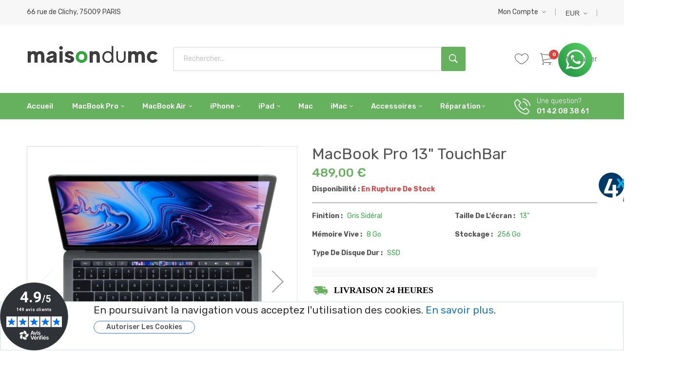

--- FILE ---
content_type: text/html; charset=UTF-8
request_url: https://maisondumc.fr/1706g531825617a.html
body_size: 24068
content:
<!doctype html>
<html lang="fr">
    <head prefix="og: http://ogp.me/ns# fb: http://ogp.me/ns/fb# product: http://ogp.me/ns/product#">
        <script>
    var require = {
        "baseUrl": "https://maisondumc.fr/static/frontend/Cigar/cigar1/fr_FR"
    };
</script>
        <meta charset="utf-8"/>
<meta name="description" content="Mac Apple MacBook Pro Retina 13&quot; Touchbar reconditionné à neuf avec garantie jusqu'à 12 mois - 1706G531825617A"/>
<meta name="keywords" content="MacBook Pro Retina 13&quot; Touchbar-1706G531825617A"/>
<meta name="robots" content="INDEX,FOLLOW"/>
<meta name="title" content="MacBook Pro 13&quot; 2017 - Core i5 8 Go 7267U 256 Go reconditionné - Maison du Mc"/>
<meta name="viewport" content="width=device-width, initial-scale=1, maximum-scale=1.0, user-scalable=no"/>
<meta name="format-detection" content="telephone=no"/>
<title>MacBook Pro 13&quot; 2017 - Core i5 8 Go 7267U 256 Go reconditionné - Maison du Mc</title>
<link  rel="stylesheet" type="text/css"  media="all" href="https://maisondumc.fr/static/frontend/Cigar/cigar1/fr_FR/mage/calendar.min.css" />
<link  rel="stylesheet" type="text/css"  media="all" href="https://maisondumc.fr/static/frontend/Cigar/cigar1/fr_FR/css/styles-m.min.css" />
<link  rel="stylesheet" type="text/css"  media="all" href="https://maisondumc.fr/static/frontend/Cigar/cigar1/fr_FR/css/bootstrap.min.css" />
<link  rel="stylesheet" type="text/css"  media="all" href="https://maisondumc.fr/static/frontend/Cigar/cigar1/fr_FR/css/bootstrap-theme.min.css" />
<link  rel="stylesheet" type="text/css"  media="all" href="https://maisondumc.fr/static/frontend/Cigar/cigar1/fr_FR/css/font-awesome.min.css" />
<link  rel="stylesheet" type="text/css"  media="all" href="https://maisondumc.fr/static/frontend/Cigar/cigar1/fr_FR/css/ionicons.min.css" />
<link  rel="stylesheet" type="text/css"  media="all" href="https://maisondumc.fr/static/frontend/Cigar/cigar1/fr_FR/css/pe-icon-7-stroke.min.css" />
<link  rel="stylesheet" type="text/css"  media="all" href="https://maisondumc.fr/static/frontend/Cigar/cigar1/fr_FR/Plazathemes_Quickview/css/pt_quickview.min.css" />
<link  rel="stylesheet" type="text/css"  media="all" href="https://maisondumc.fr/static/frontend/Cigar/cigar1/fr_FR/mage/gallery/gallery.min.css" />
<link  rel="stylesheet" type="text/css"  media="all" href="https://maisondumc.fr/static/frontend/Cigar/cigar1/fr_FR/Plazathemes_Quickview/css/swatches.min.css" />
<link  rel="stylesheet" type="text/css"  media="all" href="https://maisondumc.fr/static/frontend/Cigar/cigar1/fr_FR/Rudra_WhatsAppChat/css/whatsapp-chat.min.css" />
<link  rel="stylesheet" type="text/css"  media="all" href="https://maisondumc.fr/static/frontend/Cigar/cigar1/fr_FR/Plazathemes_Hozmegamenu/css/verticalmegamenu.min.css" />
<link  rel="stylesheet" type="text/css"  media="all" href="https://maisondumc.fr/static/frontend/Cigar/cigar1/fr_FR/Amasty_ShopbyBase/css/swiper.min.css" />
<link  rel="stylesheet" type="text/css"  media="all" href="https://maisondumc.fr/static/frontend/Cigar/cigar1/fr_FR/Netreviews_Avisverifies/css/netreviews.min.css" />
<link  rel="stylesheet" type="text/css"  media="screen and (min-width: 768px)" href="https://maisondumc.fr/static/frontend/Cigar/cigar1/fr_FR/css/styles-l.min.css" />
<link  rel="stylesheet" type="text/css"  media="print" href="https://maisondumc.fr/static/frontend/Cigar/cigar1/fr_FR/css/print.min.css" />
<link  rel="stylesheet" type="text/css"  media="all" href="https://maisondumc.fr/static/frontend/Cigar/cigar1/fr_FR/Magento_Theme/css/owl.carousel.min.css" />
<link  rel="stylesheet" type="text/css"  media="all" href="https://maisondumc.fr/static/frontend/Cigar/cigar1/fr_FR/Magento_Theme/css/animate.min.css" />
<link  rel="stylesheet" type="text/css"  media="all" href="https://maisondumc.fr/static/frontend/Cigar/cigar1/fr_FR/Plazathemes_InstagramGallery/plazathemes/instagramgallery/css/jquery.fancybox.min.css" />
<link  rel="stylesheet" type="text/css"  defer="defer" href="https://maisondumc.fr/static/frontend/Cigar/cigar1/fr_FR/css/snowfall.min.css" />
<link  rel="stylesheet" type="text/css"  media="all" href="https://maisondumc.fr/static/frontend/Cigar/cigar1/fr_FR/css/custom.min.css" />
<script  type="text/javascript"  src="https://maisondumc.fr/static/frontend/Cigar/cigar1/fr_FR/requirejs/require.min.js"></script>
<script  type="text/javascript"  src="https://maisondumc.fr/static/frontend/Cigar/cigar1/fr_FR/requirejs-min-resolver.min.js"></script>
<script  type="text/javascript"  src="https://maisondumc.fr/static/frontend/Cigar/cigar1/fr_FR/mage/requirejs/mixins.min.js"></script>
<script  type="text/javascript"  src="https://maisondumc.fr/static/frontend/Cigar/cigar1/fr_FR/requirejs-config.min.js"></script>
<script  type="text/javascript"  src="https://maisondumc.fr/static/frontend/Cigar/cigar1/fr_FR/Plazathemes_InstagramGallery/plazathemes/instagramgallery/js/jquery.fancybox.min.js"></script>
<script  type="text/javascript"  src="https://maisondumc.fr/static/frontend/Cigar/cigar1/fr_FR/Plazathemes_Quickview/js/pt_quickview.min.js"></script>
<script  type="text/javascript"  src="https://maisondumc.fr/static/frontend/Cigar/cigar1/fr_FR/Plazathemes_Pricecountdown/js/countdown.min.js"></script>
<link  rel="stylesheet" type="text/css" href="https://fonts.googleapis.com/css?family=Rubik:300,300i,400,400i,500,500i,700" />
<link  rel="icon" type="image/x-icon" href="https://maisondumc.fr/media/favicon/websites/1/logo-seul.png" />
<link  rel="shortcut icon" type="image/x-icon" href="https://maisondumc.fr/media/favicon/websites/1/logo-seul.png" />
<meta name="google-site-verification" content="fXcqqqg2DBCzQJI3IjnW1Jfg20Q3CEEoepg6tkdSWnw" />        <div id="433c5dbe-821d-48d3-83a7-dda15b62ca20" style="z-index: 99999; bottom: 0px; left: 0px; position: fixed; transform-origin: 1; transform: scale(1); cursor: pointer;" widgethover="yes"></div><script defer charset="utf-8" src="https://widgets.rr.skeepers.io/generated/2be96871-2472-3124-cd5f-3c0632a34b56/433c5dbe-821d-48d3-83a7-dda15b62ca20.js"></script><!-- Google Tag Manager -->
<script>(function(w,d,s,l,i){w[l]=w[l]||[];w[l].push({'gtm.start':
new Date().getTime(),event:'gtm.js'});var f=d.getElementsByTagName(s)[0],
j=d.createElement(s),dl=l!='dataLayer'?'&l='+l:'';j.async=true;j.src=
'https://www.googletagmanager.com/gtm.js?id='+i+dl;f.parentNode.insertBefore(j,f);
})(window,document,'script','dataLayer','GTM-W2J5MQX');</script>
<!-- End Google Tag Manager -->

<!-- Google Tag Manager (noscript) -->
<noscript><iframe src="https://www.googletagmanager.com/ns.html?id=GTM-W2J5MQX"
height="0" width="0" style="display:none;visibility:hidden"></iframe></noscript>
<!-- End Google Tag Manager (noscript) -->

<meta property="og:type" content="product" />
<meta property="og:title" content="MacBook&#x20;Pro&#x20;13&quot;&#x20;TouchBar" />
<meta property="og:image" content="https://maisondumc.fr/media/catalog/product/cache/6b1c09900b407c50fce2db5e66ebc123/m/a/macbookpro13touchbarretinagris_2_2.jpg" />
<meta property="og:description" content="" />
<meta property="og:url" content="https://maisondumc.fr/1706g531825617a.html" />
    <meta property="product:price:amount" content="489"/>
    <meta property="product:price:currency" content="EUR"/>
    </head>
    <body data-container="body" data-mage-init='{"loaderAjax": {}, "loader": { "icon": "https://maisondumc.fr/static/frontend/Cigar/cigar1/fr_FR/images/loader-2.gif"}}' itemtype="http://schema.org/Product" itemscope="itemscope" class="catalog-product-view product-1706g531825617a page-layout-1column">
        
<script>
    try {
        if (!window.localStorage || !window.sessionStorage) {
            throw new Error();
        }

        localStorage.setItem('storage_test', 1);
        localStorage.removeItem('storage_test');
    } catch(e) {
        (function () {
            var Storage = function (type) {
                var data;

                function createCookie(name, value, days) {
                    var date, expires;

                    if (days) {
                        date = new Date();
                        date.setTime(date.getTime()+(days * 24 * 60 * 60 * 1000));
                        expires = '; expires=' + date.toGMTString();
                    } else {
                        expires = '';
                    }
                    document.cookie = name + '=' + value+expires+'; path=/';
                }

                function readCookie(name) {
                    var nameEQ = name + '=',
                        ca = document.cookie.split(';'),
                        i = 0,
                        c;

                    for (i=0; i < ca.length; i++) {
                        c = ca[i];

                        while (c.charAt(0) === ' ') {
                            c = c.substring(1,c.length);
                        }

                        if (c.indexOf(nameEQ) === 0) {
                            return c.substring(nameEQ.length, c.length);
                        }
                    }

                    return null;
                }

                function setData(data) {
                    data = encodeURIComponent(JSON.stringify(data));
                    createCookie(type === 'session' ? getSessionName() : 'localStorage', data, 365);
                }

                function clearData() {
                    createCookie(type === 'session' ? getSessionName() : 'localStorage', '', 365);
                }

                function getData() {
                    var data = type === 'session' ? readCookie(getSessionName()) : readCookie('localStorage');

                    return data ? JSON.parse(decodeURIComponent(data)) : {};
                }

                function getSessionName() {
                    if (!window.name) {
                        window.name = new Date().getTime();
                    }

                    return 'sessionStorage' + window.name;
                }

                data = getData();

                return {
                    length: 0,
                    clear: function () {
                        data = {};
                        this.length = 0;
                        clearData();
                    },

                    getItem: function (key) {
                        return data[key] === undefined ? null : data[key];
                    },

                    key: function (i) {
                        var ctr = 0,
                            k;

                        for (k in data) {
                            if (ctr.toString() === i.toString()) {
                                return k;
                            } else {
                                ctr++
                            }
                        }

                        return null;
                    },

                    removeItem: function (key) {
                        delete data[key];
                        this.length--;
                        setData(data);
                    },

                    setItem: function (key, value) {
                        data[key] = value.toString();
                        this.length++;
                        setData(data);
                    }
                };
            };

            window.localStorage.__proto__ = window.localStorage = new Storage('local');
            window.sessionStorage.__proto__ = window.sessionStorage = new Storage('session');
        })();
    }
</script>
    <script>
        require.config({
            deps: [
                'jquery',
                'mage/translate',
                'jquery/jquery-storageapi'
            ],
            callback: function ($) {
                'use strict';

                var dependencies = [],
                    versionObj;

                $.initNamespaceStorage('mage-translation-storage');
                $.initNamespaceStorage('mage-translation-file-version');
                versionObj = $.localStorage.get('mage-translation-file-version');

                
                if (versionObj.version !== '878e46256eda43dcb60808b7aebd31eccd684769') {
                    dependencies.push(
                        'text!js-translation.json'
                    );

                }

                require.config({
                    deps: dependencies,
                    callback: function (string) {
                        if (typeof string === 'string') {
                            $.mage.translate.add(JSON.parse(string));
                            $.localStorage.set('mage-translation-storage', string);
                            $.localStorage.set(
                                'mage-translation-file-version',
                                {
                                    version: '878e46256eda43dcb60808b7aebd31eccd684769'
                                }
                            );
                        } else {
                            $.mage.translate.add($.localStorage.get('mage-translation-storage'));
                        }
                    }
                });
            }
        });
    </script>

<script type="text/x-magento-init">
    {
        "*": {
            "mage/cookies": {
                "expires": null,
                "path": "/",
                "domain": ".maisondumc.fr",
                "secure": false,
                "lifetime": "3600"
            }
        }
    }
</script>
    <noscript>
        <div class="message global noscript">
            <div class="content">
                <p>
                    <strong>Javascript est désactivé dans votre navigateur.</strong>
                    <span>Pour une meilleure expérience sur notre site, assurez-vous d’activer JavaScript dans votre navigateur.</span>
                </p>
            </div>
        </div>
    </noscript>
    <div role="alertdialog"
         tabindex="-1"
         class="message global cookie"
         id="notice-cookie-block"
         style="display: none;">
        <div role="document" class="content" tabindex="0">
            <p>
                <strong>En poursuivant la navigation vous acceptez l&#039;utilisation des cookies.</strong>
                <span></span>
                <a href="https://maisondumc.fr/privacy-policy-cookie-restriction-mode/">En savoir plus</a>.            </p>
            <div class="actions">
                <button id="btn-cookie-allow" class="action allow primary">
                    <span>Autoriser les cookies</span>
                </button>
            </div>
        </div>
    </div>
    <script type="text/x-magento-init">
        {
            "#notice-cookie-block": {
                "cookieNotices": {
                    "cookieAllowButtonSelector": "#btn-cookie-allow",
                    "cookieName": "user_allowed_save_cookie",
                    "cookieValue": {"1":1},
                    "cookieLifetime": 31536000,
                    "noCookiesUrl": "https\u003A\u002F\u002Fmaisondumc.fr\u002Fcookie\u002Findex\u002FnoCookies\u002F"
                }
            }
        }
    </script>
<div class="page-wrapper"><header id="lucian_header123" class="header-container">
	<!--div class="headerdecorate"></div-->
	<div class="top-link">
		<div class="container">
			<div class="boxleft">
				<p class="hello">66 rue de Clichy, 75009 PARIS</p>			</div>
			<div class="boxright visible-lg visible-md">
				<div class="top-link-dropdown">
					<ul class="header links">    <li class="customer welcome customer-welcome">
        <span class="customer name" data-mage-init='{"dropdown":{}}' data-toggle="dropdown">
            <span></span>
            <a class="account">Mon compte</a>
        </span>
                <div class="customer menu customer-menu" data-target="dropdown">
            <ul class="header links"><li class="link wishlist" data-bind="scope: 'wishlist'">
    <a href="https://maisondumc.fr/wishlist/">Ma liste d’envies        <!-- ko if: wishlist().counter -->
        <span data-bind="text: wishlist().counter" class="counter qty"></span>
        <!-- /ko -->
    </a>
</li>
<script type="text/x-magento-init">
    {
        "*": {
            "Magento_Ui/js/core/app": {
                "components": {
                    "wishlist": {
                        "component": "Magento_Wishlist/js/view/wishlist"
                    }
                }
            }
        }
    }

</script>
<li><a href="https://maisondumc.fr/customer/account/" >Mon compte</a></li><li class="authorization-link" data-label="ou">
    <a href="https://maisondumc.fr/customer/account/login/referer/aHR0cHM6Ly9tYWlzb25kdW1jLmZyLzE3MDZnNTMxODI1NjE3YS5odG1s/">
        Connexion    </a>
</li>
<li class="item link compare" data-bind="scope: 'compareProducts'" data-role="compare-products-link">
    <a class="action compare no-display" title="Comparer des produits"
       data-bind="attr: {'href': compareProducts().listUrl}, css: {'no-display': !compareProducts().count}"
    >
        Comparer des produits        <span class="counter qty" data-bind="text: compareProducts().countCaption"></span>
    </a>
</li>
<script type="text/x-magento-init">
{"[data-role=compare-products-link]": {"Magento_Ui/js/core/app": {"components":{"compareProducts":{"component":"Magento_Catalog\/js\/view\/compare-products"}}}}}
</script>
        <li class="greet welcome" data-bind="scope: 'customer'">
            <!-- ko if: customer().fullname  -->
            <span data-bind="text: new String('Bienvenue, %1 !').replace('%1', customer().fullname)">
            </span>
            <!-- /ko -->
            <!-- ko ifnot: customer().fullname  -->
            <span data-bind='html:"Message de bienvenue par défaut !"'></span>
                        <!-- /ko -->
        </li>
        <script type="text/x-magento-init">
        {
            "*": {
                "Magento_Ui/js/core/app": {
                    "components": {
                        "customer": {
                            "component": "Magento_Customer/js/view/customer"
                        }
                    }
                }
            }
        }
        </script>
    </ul>        </div>
            </li>
</ul>				</div>
				<div class="language-currency">
					
				
					<div class="switcher currency switcher-currency" id="switcher-currency">
    <strong class="label switcher-label"><span>Currency:</span></strong>
    <div class="actions dropdown options switcher-options">
        <div class="action toggle switcher-trigger" id="switcher-currency-trigger">
            <strong class="language-EUR">
                <span>EUR 
									</span>
            </strong>
        </div>
        <ul class="dropdown switcher-dropdown"
			data-mage-init='{"dropdownDialog":{
            "appendTo":"#switcher-currency > .options",
            "triggerTarget":"#switcher-currency-trigger",
            "closeOnMouseLeave": false,
            "triggerClass":"active",
            "parentClass":"active",
            "buttons":null}}'>
                                                                            <li class="currency-USD switcher-option">
                        <a href="#" data-post='{"action":"https:\/\/maisondumc.fr\/directory\/currency\/switch\/","data":{"currency":"USD","uenc":"aHR0cHM6Ly9tYWlzb25kdW1jLmZyLzE3MDZnNTMxODI1NjE3YS5odG1s"}}'>  dollar des États-Unis</a>
                    </li>
                                    </ul>
    </div>
</div>
				
				</div>					
			</div>
		</div>
	</div>
	<div class="header-content visible-lg visible-md">
		<div class="container">
			<div class="row">
				<div class="col-md-3 col-xs-12 visible-lg visible-md">
					<div class="logo-home">
						<span data-action="toggle-nav" class="action nav-toggle"><span>Basculer la navigation</span></span>
    <a class="logo" href="https://maisondumc.fr/" title="Magento Commerce">
        <img src="https://maisondumc.fr/media/logo/default/logo-maisondumac_2.png"
             alt="Magento Commerce"
             width="300"             height="53"        />
    </a>
					</div>
				</div>
				<div class="col-md-7 col-sms-12 visible-lg visible-md">
					<div class="block block-search">
    <div class="block block-title"><strong>Rechercher</strong></div>
    <div class="block block-content">
        <form class="form minisearch" id="search_mini_form" action="https://maisondumc.fr/catalogsearch/result/" method="get">
            <div class="field search">
                <label class="label" for="search" data-role="minisearch-label">
                    <span>Rechercher</span>
                </label>
                <div class="control">
                    <input id="search"
                           data-mage-init='{"quickSearch":{
                                "formSelector":"#search_mini_form",
                                "url":"https://maisondumc.fr/search/ajax/suggest/",
                                "destinationSelector":"#search_autocomplete"}
                           }'
                           type="text"
                           name="q"
                           value=""
                           placeholder="Rechercher..."
                           class="input-text"
                           maxlength="128"
                           role="combobox"
                           aria-haspopup="false"
                           aria-autocomplete="both"
						   aria-expanded="true"
                           autocomplete="off"/>
                    <div id="search_autocomplete" class="search-autocomplete"></div>
                    <div class="nested">
    <a class="action advanced" href="https://maisondumc.fr/catalogsearch/advanced/" data-action="advanced-search">
        Recherche Avancée    </a>
</div>
                </div>
            </div>
            <div class="actions">
                <button type="submit"
                        title="Rechercher"
                        class="action search">
                    <span>Rechercher</span>
                </button>
            </div>
        </form>
    </div>
</div>
				</div>				
				
				<div class="col-md-2 col-sms-12 visible-lg visible-md">
					<div class="top-cart-wrapper">	
						<span data-bind="scope: 'wishlist'" class="link wishlist">
							<a href="https://maisondumc.fr/wishlist/" title="Ajouter à ma liste d’envie">
								Whishlist								<span data-bind="text: wishlist().counter" class="counter qty"></span>
							</a>
						</span>
						<script type="text/x-magento-init">
						{
							"*": {
								"Magento_Ui/js/core/app": {
									"components": {
										"wishlist": {
											"component": "Magento_Wishlist/js/view/wishlist"
										}
									}
								}
							}
						}
						</script>
						
<div data-block="minicart" class="minicart-wrapper minicart-moveable">
    <a class="action showcart" href="https://maisondumc.fr/checkout/cart/"
       data-bind="scope: 'minicart_content'">
        <span class="text">Mon panier</span>
        <span class="counter qty empty"
              data-bind="css: { empty: !!getCartParam('summary_count') == false }, blockLoader: isLoading">
            <span class="counter-number"><!-- ko text: getCartParam('summary_count') --><!-- /ko --></span>
            <span class="counter-label">
            <!-- ko if: getCartParam('summary_count') -->
                <!-- ko text: getCartParam('summary_count') --><!-- /ko -->
                <!-- ko i18n: 'items' --><!-- /ko -->
            <!-- /ko -->
            </span>		
        </span>
    </a>
            <div class="block block-minicart empty"
             data-role="dropdownDialog"
             data-mage-init='{"dropdownDialog":{
                "appendTo":"[data-block=minicart]",
                "triggerTarget":".showcart",
                "timeout": "2000",
                "closeOnMouseLeave": false,
                "closeOnEscape": true,
                "triggerClass":"active",
                "parentClass":"active",
                "buttons":[]}}'>
            <div id="minicart-content-wrapper" data-bind="scope: 'minicart_content'">
                <!-- ko template: getTemplate() --><!-- /ko -->
            </div>
                    </div>
        <script>
        window.checkout = {"shoppingCartUrl":"https:\/\/maisondumc.fr\/checkout\/cart\/","checkoutUrl":"https:\/\/maisondumc.fr\/checkout\/","updateItemQtyUrl":"https:\/\/maisondumc.fr\/checkout\/sidebar\/updateItemQty\/","removeItemUrl":"https:\/\/maisondumc.fr\/checkout\/sidebar\/removeItem\/","imageTemplate":"Magento_Catalog\/product\/image_with_borders","baseUrl":"https:\/\/maisondumc.fr\/","minicartMaxItemsVisible":5,"websiteId":"1","maxItemsToDisplay":10,"customerLoginUrl":"https:\/\/maisondumc.fr\/customer\/account\/login\/referer\/aHR0cHM6Ly9tYWlzb25kdW1jLmZyLzE3MDZnNTMxODI1NjE3YS5odG1s\/","isRedirectRequired":false,"autocomplete":"off","captcha":{"user_login":{"isCaseSensitive":false,"imageHeight":50,"imageSrc":"","refreshUrl":"https:\/\/maisondumc.fr\/captcha\/refresh\/","isRequired":false}}};
    </script>
    <script type="text/x-magento-init">
    {
        "[data-block='minicart']": {
            "Magento_Ui/js/core/app": {"components":{"minicart_content":{"children":{"subtotal.container":{"children":{"subtotal":{"children":{"subtotal.totals":{"config":{"display_cart_subtotal_incl_tax":0,"display_cart_subtotal_excl_tax":1,"template":"Magento_Tax\/checkout\/minicart\/subtotal\/totals"},"component":"Magento_Tax\/js\/view\/checkout\/minicart\/subtotal\/totals","children":{"subtotal.totals.msrp":{"component":"Magento_Msrp\/js\/view\/checkout\/minicart\/subtotal\/totals","config":{"displayArea":"minicart-subtotal-hidden","template":"Magento_Msrp\/checkout\/minicart\/subtotal\/totals"}}}}},"component":"uiComponent","config":{"template":"Magento_Checkout\/minicart\/subtotal"}}},"component":"uiComponent","config":{"displayArea":"subtotalContainer"}},"item.renderer":{"component":"uiComponent","config":{"displayArea":"defaultRenderer","template":"Magento_Checkout\/minicart\/item\/default"},"children":{"item.image":{"component":"Magento_Catalog\/js\/view\/image","config":{"template":"Magento_Catalog\/product\/image","displayArea":"itemImage"}},"checkout.cart.item.price.sidebar":{"component":"uiComponent","config":{"template":"Magento_Checkout\/minicart\/item\/price","displayArea":"priceSidebar"}}}},"extra_info":{"component":"uiComponent","config":{"displayArea":"extraInfo"}},"promotion":{"component":"uiComponent","config":{"displayArea":"promotion"}}},"config":{"itemRenderer":{"default":"defaultRenderer","simple":"defaultRenderer","virtual":"defaultRenderer"},"template":"Magento_Checkout\/minicart\/content"},"component":"Magento_Checkout\/js\/view\/minicart"}},"types":[]}        },
        "*": {
            "Magento_Ui/js/block-loader": "https://maisondumc.fr/static/frontend/Cigar/cigar1/fr_FR/images/loader-1.gif"
        }
    }
    </script>
</div>


					</div>	
				</div>
			</div>
		</div>
	</div>
	<div class="header-bottom header-wr ">
		<div class="container">
			<div class="row">	
				<!-- <div class="col-md-3 col-sm-0 col-sms-12  visible-lg visible-md">
					


		<div class="navbottom">
		<div class="nav-container visible-lg visible-md">
			<div class="megamenu-title">
				<h2>Catégories</h2>
			</div>
			<div id="pt_vmegamenu" class="pt_vmegamenu navleft-container">
			<div id="pt_menu9" class="pt_menu readmore nav-1">
<div class="parentMenu" style="">
<a href="https://maisondumc.fr/macbook.html" class="pt_cate ">
<span>MacBook Pro</span>
<span class="is_sale"></span>

</a>
</div>
<div id="popup9"  class="popup" style="display: none; width: 1228px;">
<div class="box-popup">
<div class="block1" id="block19">
<div class="column first col1"><div class="itemMenu level1"><a class="itemMenuName level1" href="https://maisondumc.fr/macbook-pro/macbook-pro-retina-14.html"><span>MacBook Pro Retina 14</span><span class="is_sale"></span></a><a class="itemMenuName level1" href="https://maisondumc.fr/macbook/macbook-pro-retina-15.html"><span>MacBook Pro Retina 15 / 16</span><span class="is_sale"></span></a></div></div><div class="column col2"><div class="itemMenu level1"><a class="itemMenuName level1" href="https://maisondumc.fr/macbook/macbook-pro-touchbar.html"><span>MacBook Pro Touchbar</span><span class="is_sale"></span></a></div></div><div class="column col3"><div class="itemMenu level1"><a class="itemMenuName level1" href="https://maisondumc.fr/macbook-pro/macbook-pro-13.html"><span>Macbook Pro 13</span><span class="is_sale"></span></a></div></div><div class="column last col4"><div class="itemMenu level1"><a class="itemMenuName level1" href="https://maisondumc.fr/macbook-pro/macbook-pro-14.html"><span>MacBook Pro 14</span><span class="is_sale"></span></a></div></div>
<div class="clearBoth"></div>
</div>
</div>
</div>
</div>					<div id="pt_menu10" class="pt_menu readmore nav-2">
<div class="parentMenu" style="">
<a href="https://maisondumc.fr/catalog/category/view/s/macbook-air/id/10/" class="pt_cate ">
<span>MacBook Air</span>
<span class="is_sale"></span>

</a>
</div>
<div id="popup10"  class="popup" style="display: none; width: 1228px;">
<div class="box-popup">
<div class="block1" id="block110">
<div class="column first col1"><div class="itemMenu level1"><a class="itemMenuName level1" href="https://maisondumc.fr/macbook-air/macbook-air-retina.html"><span>MacBook Air Retina</span><span class="is_sale"></span></a></div></div><div class="column last col2"><div class="itemMenu level1"><a class="itemMenuName level1" href="https://maisondumc.fr/macbook-air/macbook-air.html"><span>MacBook Air</span><span class="is_new"></span></a></div></div>
<div class="clearBoth"></div>
</div>
</div>
</div>
</div>					<div id="pt_menu14" class="pt_menu readmore nav-3">
<div class="parentMenu" style="">
<a href="https://maisondumc.fr/iphone.html" class="pt_cate ">
<span>iPhone</span>
<span class="is_sale"></span>

</a>
</div>
<div id="popup14"  class="popup" style="display: none; width: 1228px;">
<div class="box-popup">
<div class="block1" id="block114">
<div class="column first col1"><div class="itemMenu level1"><a class="itemMenuName level1" href="https://maisondumc.fr/iphone/iphone-se-2020.html"><span>iPhone SE 2020</span><span class="is_sale"></span></a><a class="itemMenuName level1" href="https://maisondumc.fr/catalog/category/view/s/iphone-12/id/170/"><span>iPhone 12</span><span class="is_sale"></span></a></div></div><div class="column col2"><div class="itemMenu level1"><a class="itemMenuName level1" href="https://maisondumc.fr/iphone/iphone-12-mini.html"><span>iPhone 12 mini</span><span class="is_sale"></span></a><a class="itemMenuName level1" href="https://maisondumc.fr/iphone/iphone-12-pro-max.html"><span>iPhone 12 Pro Max</span><span class="is_sale"></span></a></div></div><div class="column col3"><div class="itemMenu level1"><a class="itemMenuName level1" href="https://maisondumc.fr/iphone/iphone-13-pro.html"><span>iPhone 13 Pro</span><span class="is_sale"></span></a><a class="itemMenuName level1" href="https://maisondumc.fr/iphone/iphone-14.html"><span>iPhone 14</span><span class="is_sale"></span></a></div></div><div class="column last col4"><div class="itemMenu level1"><a class="itemMenuName level1" href="https://maisondumc.fr/iphone/iphone-15.html"><span>iPhone 15</span><span class="is_sale"></span></a></div></div>
<div class="clearBoth"></div>
</div>
</div>
</div>
</div>					<div id="pt_menu42" class="pt_menu readmore nav-4">
<div class="parentMenu" style="">
<a href="https://maisondumc.fr/ipad.html" class="pt_cate ">
<span>iPad</span>
<span class="is_sale"></span>

</a>
</div>
<div id="popup42"  class="popup" style="display: none; width: 1228px;">
<div class="box-popup">
<div class="block1" id="block142">
<div class="column last col1"><div class="itemMenu level1"><a class="itemMenuName level1" href="https://maisondumc.fr/ipad/ipad-pro.html"><span>iPad Pro</span><span class="is_sale"></span></a><div class="itemSubMenu level1"><div class="itemMenu level2"><a class="itemMenuName level2" href="https://maisondumc.fr/ipad/ipad-pro/ipad-pro-2-10-5.html"><span>iPad Pro 2 10.5"</span><span class="is_sale"></span></a><a class="itemMenuName level2" href="https://maisondumc.fr/ipad/ipad-pro/ipad-pro-3-11.html"><span>iPad Pro 3 11"</span><span class="is_sale"></span></a><a class="itemMenuName level2" href="https://maisondumc.fr/ipad/ipad-pro/ipad-pro-12-9.html"><span>iPad Pro 12.9"</span><span class="is_sale"></span></a></div></div></div></div>
<div class="clearBoth"></div>
</div>
</div>
</div>
</div>					<div id="pt_menu78" class="pt_menu readmore nav-5 pt_menu_no_child">
<div class="parentMenu" style="">
<a href="https://maisondumc.fr/mac.html" class="pt_cate ">
<span>Mac</span>
<span class="is_sale"></span>

</a>
</div>
</div>					<div id="pt_menu79" class="pt_menu readmore nav-6">
<div class="parentMenu" style="">
<a href="https://maisondumc.fr/imac.html" class="pt_cate ">
<span>iMac</span>
<span class="is_sale"></span>

</a>
</div>
<div id="popup79"  class="popup" style="display: none; width: 1228px;">
<div class="box-popup">
<div class="block1" id="block179">
<div class="column first col1"><div class="itemMenu level1"><a class="itemMenuName level1" href="https://maisondumc.fr/imac/imac.html"><span>iMac</span><span class="is_sale"></span></a></div></div><div class="column last col2"><div class="itemMenu level1"><a class="itemMenuName level1" href="https://maisondumc.fr/imac/imac-retina.html"><span>iMac Retina</span><span class="is_sale"></span></a></div></div>
<div class="clearBoth"></div>
</div>
</div>
</div>
</div>					<div id="pt_menu81" class="pt_menu readmore nav-7">
<div class="parentMenu" style="">
<a href="https://maisondumc.fr/accessoires.html" class="pt_cate ">
<span>Accessoires</span>
<span class="is_sale"></span>

</a>
</div>
<div id="popup81"  class="popup" style="display: none; width: 1228px;">
<div class="box-popup">
<div class="block1" id="block181">
<div class="column first col1"><div class="itemMenu level1"><a class="itemMenuName level1" href="https://maisondumc.fr/accessoires/accessoires-mac.html"><span>Accessoires Mac</span><span class="is_sale"></span></a></div></div><div class="column col2"><div class="itemMenu level1"><a class="itemMenuName level1" href="https://maisondumc.fr/accessoires/accessoires.html"><span>Accessoires iPhone</span><span class="is_sale"></span></a></div></div><div class="column col3"><div class="itemMenu level1"><a class="itemMenuName level1" href="https://maisondumc.fr/accessoires/accessoires-tablettes.html"><span>Accessoires iPad</span><span class="is_sale"></span></a></div></div><div class="column last col4"><div class="itemMenu level1"><a class="itemMenuName level1" href="https://maisondumc.fr/accessoires/disque-dur.html"><span>Disque dur </span><span class="is_sale"></span></a><div class="itemSubMenu level1"><div class="itemMenu level2"><a class="itemMenuName level2" href="https://maisondumc.fr/accessoires/disque-dur/disque-dur-externe.html"><span>Disque dur externe</span><span class="is_sale"></span></a><a class="itemMenuName level2" href="https://maisondumc.fr/accessoires/disque-dur/disque-dur-interne.html"><span>Disque dur interne</span><span class="is_sale"></span></a></div></div></div></div>
<div class="clearBoth"></div>
</div>
</div>
</div>
</div>																				<div id="show_more" class="show_more" style="display:none;">
							<span>More Categories</span>
						</div>
									<div class="clearBoth"></div>
			</div>
		</div>
		</div>


<script type="text/javascript">
	require(["jquery"], function(jQuery){
		var heightIcon = jQuery('.icon-verticalmenu').outerHeight();
		jQuery('.icon-verticalmenu').click(function() {
			jQuery(this).next('.pt_vmegamenu').stop(true,true).toggleClass('active');
			jQuery('.pt_vmegamenu').css({'position':'absolute','top': heightIcon});
			if(jQuery(this).next('.pt_vmegamenu').hasClass('active')) {
				jQuery(this).next('.pt_vmegamenu').slideDown(300);
			} else {
				jQuery(this).next('.pt_vmegamenu').slideUp(300);
			}
		});
	});



	require(["jquery"], function($){

		$('#pt_vmegamenu #show_more').click(function(){
			if($("#pt_vmegamenu #show_more").hasClass("show_more")){
				$('#pt_vmegamenu .readmore').slideDown();
				$('#pt_vmegamenu .show_more').removeClass('show_more')
				$('#pt_vmegamenu #show_more').addClass('hide_more')
				//$('#pt_vmegamenu .hide_more span').text("Close Menu")
			}else{
				$('#pt_vmegamenu .readmore').slideUp();
				$('#pt_vmegamenu .hide_more').removeClass('hide_more')
				$('#pt_vmegamenu #show_more').addClass('show_more')
				//$('#pt_vmegamenu .show_more span').text("More Categories")
			}

		})


	   var VMEGAMENU_POPUP_EFFECT = 1;


		$("#pt_menu_link ul li").each(function(){
			var url = document.URL;
			$("#pt_menu_link ul li a").removeClass("act");
			$('#pt_menu_link ul li a[href="'+url+'"]').addClass('act');
		});

		$('.pt_menu').hover(function(){
			if(VMEGAMENU_POPUP_EFFECT == 0) $(this).find('.popup').stop(true,true).slideDown('slow');
			if(VMEGAMENU_POPUP_EFFECT == 1) $(this).find('.popup').stop(true,true).fadeIn('slow');
			if(VMEGAMENU_POPUP_EFFECT == 2) $(this).find('.popup').stop(true,true).show('slow');
		},function(){
			if(VMEGAMENU_POPUP_EFFECT == 0) $(this).find('.popup').stop(true,true).slideUp('fast');
			if(VMEGAMENU_POPUP_EFFECT == 1) $(this).find('.popup').stop(true,true).fadeOut('fast');
			if(VMEGAMENU_POPUP_EFFECT == 2) $(this).find('.popup').stop(true,true).hide('fast');
		})

		// $(".navleft-container").show();
		$(".megamenu-title").click(function(){
			$(".navleft-container").toggle();
		});
		$('#pt_vmegamenu #show_more').trigger("click");
	});
</script>

 					
				</div> -->
				<div class="col-md-10 col-sm-0 col-sms-12">
					<div class="hidexs">
						<span class="navbar-brand">Menu Link</span>
						<button class="toggle-nav">
							<span class="icon-menu">
								<span class="line line-1"></span>
								<span class="line line-2"></span>
								<span class="line line-3"></span>
							</span>
						</button>	
					</div>
					
	<nav class="nav-container visible-lg visible-md">
	<div class="container-inner">
		<div id="pt_custommenu" class="pt_custommenu work">
			<div id="pt_menu_home" class="pt_menu">
<div class="parentMenu">
<a href="https://maisondumc.fr/">
<span>Accueil</span>
</a>
</div>
</div><div id="pt_menu9" class="pt_menu readmore nav-1">
<div class="parentMenu" style="">
<a href="https://maisondumc.fr/macbook.html" class="pt_cate ">
<span>MacBook Pro</span>
<span class="is_sale"></span>

</a>
</div>
<div id="popup9"  class="popup" style="display: none; width: 1228px;">
<div class="box-popup">
<div class="block1" id="block19">
<div class="column first col1"><div class="itemMenu level1"><a class="itemMenuName level1" href="https://maisondumc.fr/macbook-pro/macbook-pro-retina-14.html"><span>MacBook Pro Retina 14</span><span class="is_sale"></span></a><a class="itemMenuName level1" href="https://maisondumc.fr/macbook/macbook-pro-retina-15.html"><span>MacBook Pro Retina 15 / 16</span><span class="is_sale"></span></a></div></div><div class="column col2"><div class="itemMenu level1"><a class="itemMenuName level1" href="https://maisondumc.fr/macbook/macbook-pro-touchbar.html"><span>MacBook Pro Touchbar</span><span class="is_sale"></span></a></div></div><div class="column col3"><div class="itemMenu level1"><a class="itemMenuName level1" href="https://maisondumc.fr/macbook-pro/macbook-pro-13.html"><span>Macbook Pro 13</span><span class="is_sale"></span></a></div></div><div class="column last col4"><div class="itemMenu level1"><a class="itemMenuName level1" href="https://maisondumc.fr/macbook-pro/macbook-pro-14.html"><span>MacBook Pro 14</span><span class="is_sale"></span></a></div></div>
<div class="clearBoth"></div>
</div>
</div>
</div>
</div><div id="pt_menu10" class="pt_menu readmore nav-2">
<div class="parentMenu" style="">
<a href="https://maisondumc.fr/catalog/category/view/s/macbook-air/id/10/" class="pt_cate ">
<span>MacBook Air</span>
<span class="is_sale"></span>

</a>
</div>
<div id="popup10"  class="popup" style="display: none; width: 1228px;">
<div class="box-popup">
<div class="block1" id="block110">
<div class="column first col1"><div class="itemMenu level1"><a class="itemMenuName level1" href="https://maisondumc.fr/macbook-air/macbook-air-retina.html"><span>MacBook Air Retina</span><span class="is_sale"></span></a></div></div><div class="column last col2"><div class="itemMenu level1"><a class="itemMenuName level1" href="https://maisondumc.fr/macbook-air/macbook-air.html"><span>MacBook Air</span><span class="is_new"></span></a></div></div>
<div class="clearBoth"></div>
</div>
</div>
</div>
</div><div id="pt_menu14" class="pt_menu readmore nav-3">
<div class="parentMenu" style="">
<a href="https://maisondumc.fr/iphone.html" class="pt_cate ">
<span>iPhone</span>
<span class="is_sale"></span>

</a>
</div>
<div id="popup14"  class="popup" style="display: none; width: 1228px;">
<div class="box-popup">
<div class="block1" id="block114">
<div class="column first col1"><div class="itemMenu level1"><a class="itemMenuName level1" href="https://maisondumc.fr/iphone/iphone-se-2020.html"><span>iPhone SE 2020</span><span class="is_sale"></span></a><a class="itemMenuName level1" href="https://maisondumc.fr/catalog/category/view/s/iphone-12/id/170/"><span>iPhone 12</span><span class="is_sale"></span></a></div></div><div class="column col2"><div class="itemMenu level1"><a class="itemMenuName level1" href="https://maisondumc.fr/iphone/iphone-12-mini.html"><span>iPhone 12 mini</span><span class="is_sale"></span></a><a class="itemMenuName level1" href="https://maisondumc.fr/iphone/iphone-12-pro-max.html"><span>iPhone 12 Pro Max</span><span class="is_sale"></span></a></div></div><div class="column col3"><div class="itemMenu level1"><a class="itemMenuName level1" href="https://maisondumc.fr/iphone/iphone-13-pro.html"><span>iPhone 13 Pro</span><span class="is_sale"></span></a><a class="itemMenuName level1" href="https://maisondumc.fr/iphone/iphone-14.html"><span>iPhone 14</span><span class="is_sale"></span></a></div></div><div class="column last col4"><div class="itemMenu level1"><a class="itemMenuName level1" href="https://maisondumc.fr/iphone/iphone-15.html"><span>iPhone 15</span><span class="is_sale"></span></a></div></div>
<div class="clearBoth"></div>
</div>
</div>
</div>
</div><div id="pt_menu42" class="pt_menu readmore nav-4">
<div class="parentMenu" style="">
<a href="https://maisondumc.fr/ipad.html" class="pt_cate ">
<span>iPad</span>
<span class="is_sale"></span>

</a>
</div>
<div id="popup42"  class="popup" style="display: none; width: 1228px;">
<div class="box-popup">
<div class="block1" id="block142">
<div class="column last col1"><div class="itemMenu level1"><a class="itemMenuName level1" href="https://maisondumc.fr/ipad/ipad-pro.html"><span>iPad Pro</span><span class="is_sale"></span></a><div class="itemSubMenu level1"><div class="itemMenu level2"><a class="itemMenuName level2" href="https://maisondumc.fr/ipad/ipad-pro/ipad-pro-2-10-5.html"><span>iPad Pro 2 10.5"</span><span class="is_sale"></span></a><a class="itemMenuName level2" href="https://maisondumc.fr/ipad/ipad-pro/ipad-pro-3-11.html"><span>iPad Pro 3 11"</span><span class="is_sale"></span></a><a class="itemMenuName level2" href="https://maisondumc.fr/ipad/ipad-pro/ipad-pro-12-9.html"><span>iPad Pro 12.9"</span><span class="is_sale"></span></a></div></div></div></div>
<div class="clearBoth"></div>
</div>
</div>
</div>
</div><div id="pt_menu78" class="pt_menu readmore nav-5 pt_menu_no_child">
<div class="parentMenu" style="">
<a href="https://maisondumc.fr/mac.html" class="pt_cate ">
<span>Mac</span>
<span class="is_sale"></span>

</a>
</div>
</div><div id="pt_menu79" class="pt_menu readmore nav-6">
<div class="parentMenu" style="">
<a href="https://maisondumc.fr/imac.html" class="pt_cate ">
<span>iMac</span>
<span class="is_sale"></span>

</a>
</div>
<div id="popup79"  class="popup" style="display: none; width: 1228px;">
<div class="box-popup">
<div class="block1" id="block179">
<div class="column first col1"><div class="itemMenu level1"><a class="itemMenuName level1" href="https://maisondumc.fr/imac/imac.html"><span>iMac</span><span class="is_sale"></span></a></div></div><div class="column last col2"><div class="itemMenu level1"><a class="itemMenuName level1" href="https://maisondumc.fr/imac/imac-retina.html"><span>iMac Retina</span><span class="is_sale"></span></a></div></div>
<div class="clearBoth"></div>
</div>
</div>
</div>
</div><div id="pt_menu81" class="pt_menu readmore nav-7">
<div class="parentMenu" style="">
<a href="https://maisondumc.fr/accessoires.html" class="pt_cate ">
<span>Accessoires</span>
<span class="is_sale"></span>

</a>
</div>
<div id="popup81"  class="popup" style="display: none; width: 1228px;">
<div class="box-popup">
<div class="block1" id="block181">
<div class="column first col1"><div class="itemMenu level1"><a class="itemMenuName level1" href="https://maisondumc.fr/accessoires/accessoires-mac.html"><span>Accessoires Mac</span><span class="is_sale"></span></a></div></div><div class="column col2"><div class="itemMenu level1"><a class="itemMenuName level1" href="https://maisondumc.fr/accessoires/accessoires.html"><span>Accessoires iPhone</span><span class="is_sale"></span></a></div></div><div class="column col3"><div class="itemMenu level1"><a class="itemMenuName level1" href="https://maisondumc.fr/accessoires/accessoires-tablettes.html"><span>Accessoires iPad</span><span class="is_sale"></span></a></div></div><div class="column last col4"><div class="itemMenu level1"><a class="itemMenuName level1" href="https://maisondumc.fr/accessoires/disque-dur.html"><span>Disque dur </span><span class="is_sale"></span></a><div class="itemSubMenu level1"><div class="itemMenu level2"><a class="itemMenuName level2" href="https://maisondumc.fr/accessoires/disque-dur/disque-dur-externe.html"><span>Disque dur externe</span><span class="is_sale"></span></a><a class="itemMenuName level2" href="https://maisondumc.fr/accessoires/disque-dur/disque-dur-interne.html"><span>Disque dur interne</span><span class="is_sale"></span></a></div></div></div></div>
<div class="clearBoth"></div>
</div>
</div>
</div>
</div><div class="pt_menu readmore nav-7" id="pt_menu219">
					<div class="parentMenu"><a href="https://maisondumc.fr/reparation-mac-iphone-ipad"><span>Réparation</span></a></div>
					<div id="popup79" class="popup" style="width: 904px; top: 64px; left: 41px; display: none;">
<div class="box-popup">
<div class="block1" id="block179" style="width: 904px;">
<div class="column last col1"><div class="itemMenu level1"><a class="itemMenuName level1" href=" https://maisondumc.fr/reparation-mac-iphone-ipad"><span>Réparation MacBook</span><span class="is_sale"></span></a></div></div>
<div class="clearBoth"></div>
</div>
</div>
</div>
				</div>						
		<div class="clearBoth"></div>
		</div>
	</div>
</nav>

<script type="text/javascript">
	require(["jquery"], function(jQuery){
		
		(function(jQuery){
				 jQuery.fn.extend({  
					 mobilemenu: function() {       
						return this.each(function() {
							
							var jQueryul = jQuery(this);
							
							if(jQueryul.data('accordiated'))
								return false;
																
							jQuery.each(jQueryul.find('ul, li>div'), function(){
								jQuery(this).data('accordiated', true);
								jQuery(this).hide();
							});
							
							jQuery.each(jQueryul.find('span.head'), function(){
								jQuery(this).click(function(e){
									activate(this);
									return void(0);
								});
							});
							
							var active = (location.hash)?jQuery(this).find('a[href=' + location.hash + ']')[0]:'';

							if(active){
								activate(active, 'toggle');
								jQuery(active).parents().show();
							}
							
							function activate(el,effect){
								jQuery(el).parent('li').toggleClass('active').siblings().removeClass('active').children('ul, div').slideUp('fast');
								jQuery(el).siblings('ul, div')[(effect || 'slideToggle')]((!effect)?'fast':null);
							}
							
						});
					} 
				}); 
			})(jQuery);

			jQuery("ul.mobilemenu li.level1, ul.level2 li").each(function(){ 
				if(jQuery(this).find('li').length > 0) {
					jQuery(this).addClass('have_sub');
					jQuery(this).append('<span class="head"><a href="javascript:void(0)"></a></span>');
				}
			  });			
			jQuery('ul.mobilemenu').mobilemenu();
			jQuery("ul.mobilemenu li.active").each(function(){
				jQuery(this).children().next("ul").css('display', 'block');
			});
			
			//mobile
			jQuery('.btn-navbar').click(function() {
				
				var chk = 0;
				if ( jQuery('#navbar-inner').hasClass('navbar-inactive') && ( chk==0 ) ) {
					jQuery('#navbar-inner').removeClass('navbar-inactive');
					jQuery('#navbar-inner').addClass('navbar-active');
					jQuery('#ma-mobilemenu').css('display','block');
					chk = 1;
				}
				if (jQuery('#navbar-inner').hasClass('navbar-active') && ( chk==0 ) ) {
					jQuery('#navbar-inner').removeClass('navbar-active');
					jQuery('#navbar-inner').addClass('navbar-inactive');			
					jQuery('#ma-mobilemenu').css('display','none');
					chk = 1;
				}
			}); 
			
			

			require(["jquery"], function(jQuery){

				jQuery("#pt_menu_link ul li").each(function(){
					var url = document.URL;
					jQuery("#pt_menu_link ul li a").removeClass("act");
					jQuery('#pt_menu_link ul li a[href="'+url+'"]').addClass('act');
				}); 
				
				jQuery('.pt_menu_no_child').hover(function(){
					jQuery(this).addClass("active");
				},function(){
					jQuery(this).removeClass("active");
				})
				
				jQuery('.pt_menu').hover(function(){
					if(jQuery(this).attr("id") != "pt_menu_link"){
						jQuery(this).addClass("active");
					}
				},function(){
					jQuery(this).removeClass("active");
				})
				
				jQuery('.pt_menu').hover(function(){
				   /*show popup to calculate*/
				   jQuery(this).find('.popup').css('display','inline-block');
				   
				   /* get total padding + border + margin of the popup */
				   var extraWidth       = 0
				   var wrapWidthPopup   = jQuery(this).find('.popup').outerWidth(true); /*include padding + margin + border*/
				   var actualWidthPopup = jQuery(this).find('.popup').width(); /*no padding, margin, border*/
				   extraWidth           = wrapWidthPopup - actualWidthPopup;    
				   
				   /* calculate new width of the popup*/
				   var widthblock1 = jQuery(this).find('.popup .block1').outerWidth(true);
				   var widthblock2 = jQuery(this).find('.popup .block2').outerWidth(true);
				   var new_width_popup = 0;
				   if(widthblock1 && !widthblock2){
					   new_width_popup = widthblock1;
				   }
				   if(!widthblock1 && widthblock2){
					   new_width_popup = widthblock2;
				   }
				   if(widthblock1 && widthblock2){
						if(widthblock1 >= widthblock2){
							new_width_popup = widthblock1;
						}
						if(widthblock1 < widthblock2){
							new_width_popup = widthblock2;
						}
				   }
				   var new_outer_width_popup = new_width_popup + extraWidth;
				   
				   /*define top and left of the popup*/
				   var wraper = jQuery('.pt_custommenu');
				   var wWraper = wraper.outerWidth();
				   var posWraper = wraper.offset();
				   var pos = jQuery(this).offset();
				   
				   var xTop = pos.top - posWraper.top + CUSTOMMENU_POPUP_TOP_OFFSET;
				   var xLeft = pos.left - posWraper.left;
				   if ((xLeft + new_outer_width_popup) > wWraper) xLeft = wWraper - new_outer_width_popup;

				   jQuery(this).find('.popup').css('top',xTop);
				   jQuery(this).find('.popup').css('left',xLeft);
				   
				   /*set new width popup*/
				   jQuery(this).find('.popup').css('width',new_width_popup);
				   jQuery(this).find('.popup .block1').css('width',new_width_popup);
				   
				   /*return popup display none*/
				   jQuery(this).find('.popup').css('display','none');
				   
				   /*show hide popup*/
				   if(CUSTOMMENU_POPUP_EFFECT == 0) jQuery(this).find('.popup').stop(true,true).slideDown('slow');
				   if(CUSTOMMENU_POPUP_EFFECT == 1) jQuery(this).find('.popup').stop(true,true).fadeIn('slow');
				   if(CUSTOMMENU_POPUP_EFFECT == 2) jQuery(this).find('.popup').stop(true,true).show();
				},function(){
				   if(CUSTOMMENU_POPUP_EFFECT == 0) jQuery(this).find('.popup').stop(true,true).slideUp();
				   if(CUSTOMMENU_POPUP_EFFECT == 1) jQuery(this).find('.popup').stop(true,true).fadeOut('slow');
				   if(CUSTOMMENU_POPUP_EFFECT == 2) jQuery(this).find('.popup').stop(true,true).hide('fast');
				})

			});

			
			
		});
</script>
<script type="text/javascript">
//<![CDATA[
	var CUSTOMMENU_POPUP_EFFECT = 1;
	var CUSTOMMENU_POPUP_TOP_OFFSET = 64;
//]]>
</script>

 
				</div>
				<div class="col-md-2 col-sm-2 col-sms-12 visible-lg visible-md">
					<div class="contact_phone">
<div class="box_content box_content1"><a href="tel:01 42 08 38 61"><img src="https://maisondumc.fr/media/wysiwyg/phone-call.png" alt="" /></a>
<div class="desp">
<p class="title">Une question?</p>
<p class="tel">01 42 08 38 61</p>
</div>
</div>
</div>				</div>
			</div>
		</div>
	</div>
	<div class="header-mobile visible-xs">
		<div class="container">
			<div class="header-mobile-container"> 
				<div class="block block-search">
    <div class="block block-title"><strong>Rechercher</strong></div>
    <div class="block block-content">
        <form class="form minisearch" id="search_mini_form2" action="https://maisondumc.fr/catalogsearch/result/" method="get">
            <div class="field search">
                <label class="label" for="search" data-role="minisearch-label">
                    <span>Rechercher</span>
                </label>
                <div class="control">
                    <input id="search2"
                           data-mage-init='{"quickSearch":{
                                "formSelector":"#search_mini_form2",
                                "url":"https://maisondumc.fr/search/ajax/suggest/",
                                "destinationSelector":"#search_autocomplete2"}
                           }'
                           type="text"
                           name="q"
                           value=""
                           placeholder="Rechercher..."
                           class="input-text"
                           maxlength="128"
                           role="combobox"
                           aria-haspopup="false"
                           aria-autocomplete="both"
                           autocomplete="off"
						   aria-expanded="true"/>
                    <div id="search_autocomplete2" class="search-autocomplete"></div>
                                    </div>
            </div>
            <div class="actions">
                <button type="submit"
                        title="Rechercher"
                        class="action search">
                    <span>Rechercher</span>
                </button>
            </div>
        </form>
    </div>
</div>
				<span data-action="toggle-nav" class="action nav-toggle"><span>Basculer la navigation</span></span>
    <a class="logo" href="https://maisondumc.fr/" title="Magento Commerce">
        <img src="https://maisondumc.fr/media/logo/default/logo-maisondumac_2.png"
             alt="Magento Commerce"
             width="300"             height="53"        />
    </a>
 
				<div class="my-account close-box">  
					<span class="close-icon"> close icon</span> 
					<div id="tabs-menu">
						<ul class="tabs">
							<li class="tab active"><a href="#tab-content-1">categories</a></li>
							<li class="tab"><a href="#tab-content-2">MON COMPTE</a></li>
						</ul>
						<div class="tabs-content">
							<div id="tab-content-1" class="tab-content active">


 
	 
		<nav class="ma-nav-mobile-container visible-xs" style='display:none' >
				<div class="navbar">
					<div id="navbar-inner" class="navbar-inner navbar-inactive">
										<div class="menu-mobile">
											<a class="btn btn-navbar navbar-toggle">
													<span class="icon-bar"></span>
													<span class="icon-bar"></span>
													<span class="icon-bar"></span>
											</a>
											<span class="brand navbar-brand">Categories</span>
										</div>
						<ul id="ma-mobilemenu" class="mobilemenu nav-collapse collapse">
							<li class="level1"><a href= "https://maisondumc.fr/macbook.html"><span class="name">MacBook Pro</span></a><ul class="level2"><li><a href= "https://maisondumc.fr/macbook/allmacbook.html"><span class="name">allmacbook</span></a><ul class="level3"></ul></li><li><a href= "https://maisondumc.fr/macbook-pro/macbook-pro-retina-14.html"><span class="name">MacBook Pro Retina 14</span></a><ul class="level3"></ul></li><li><a href= "https://maisondumc.fr/macbook/macbook-pro-retina-15.html"><span class="name">MacBook Pro Retina 15 / 16</span></a><ul class="level3"></ul></li><li><a href= "https://maisondumc.fr/macbook/macbook-pro-touchbar.html"><span class="name">MacBook Pro Touchbar</span></a><ul class="level3"></ul></li><li><a href= "https://maisondumc.fr/macbook-pro/macbook-pro-13.html"><span class="name">Macbook Pro 13</span></a><ul class="level3"></ul></li><li><a href= "https://maisondumc.fr/macbook-pro/macbook-pro-14.html"><span class="name">MacBook Pro 14</span></a><ul class="level3"></ul></li></ul></li><li class="level1"><a href= "https://maisondumc.fr/catalog/category/view/s/macbook-air/id/10/"><span class="name">MacBook Air</span></a><ul class="level2"><li><a href= "https://maisondumc.fr/macbook-air/macbook-air-retina.html"><span class="name">MacBook Air Retina</span></a><ul class="level3"></ul></li><li><a href= "https://maisondumc.fr/macbook-air/macbook-air.html"><span class="name">MacBook Air</span></a><ul class="level3"></ul></li></ul></li><li class="level1"><a href= "https://maisondumc.fr/iphone.html"><span class="name">iPhone</span></a><ul class="level2"><li><a href= "https://maisondumc.fr/iphone/iphone-se-2020.html"><span class="name">iPhone SE 2020</span></a><ul class="level3"></ul></li><li><a href= "https://maisondumc.fr/catalog/category/view/s/iphone-12/id/170/"><span class="name">iPhone 12</span></a><ul class="level3"></ul></li><li><a href= "https://maisondumc.fr/iphone/iphone-12-mini.html"><span class="name">iPhone 12 mini</span></a><ul class="level3"></ul></li><li><a href= "https://maisondumc.fr/iphone/iphone-12-pro-max.html"><span class="name">iPhone 12 Pro Max</span></a><ul class="level3"></ul></li><li><a href= "https://maisondumc.fr/iphone/iphone-13-pro.html"><span class="name">iPhone 13 Pro</span></a><ul class="level3"></ul></li><li><a href= "https://maisondumc.fr/iphone/iphone-14.html"><span class="name">iPhone 14</span></a><ul class="level3"></ul></li><li><a href= "https://maisondumc.fr/iphone/iphone-15.html"><span class="name">iPhone 15</span></a><ul class="level3"></ul></li></ul></li><li class="level1"><a href= "https://maisondumc.fr/ipad.html"><span class="name">iPad</span></a><ul class="level2"><li><a href= "https://maisondumc.fr/ipad/ipad-pro.html"><span class="name">iPad Pro</span></a><ul class="level3"><li><a href= "https://maisondumc.fr/ipad/ipad-pro/ipad-pro-9-7.html"><span class="name">iPad Pro 9.7"</span></a></li><li><a href= "https://maisondumc.fr/ipad/ipad-pro/ipad-pro-2-10-5.html"><span class="name">iPad Pro 2 10.5"</span></a></li><li><a href= "https://maisondumc.fr/ipad/ipad-pro/ipad-pro-3-11.html"><span class="name">iPad Pro 3 11"</span></a></li><li><a href= "https://maisondumc.fr/ipad/ipad-pro/ipad-pro-4-11.html"><span class="name">iPad Pro 4 11"</span></a></li><li><a href= "https://maisondumc.fr/ipad/ipad-pro/ipad-pro-12-9.html"><span class="name">iPad Pro 12.9"</span></a></li><li><a href= "https://maisondumc.fr/ipad/ipad-pro/ipad-pro-2-12-9.html"><span class="name">iPad Pro 2 12.9"</span></a></li><li><a href= "https://maisondumc.fr/ipad/ipad-pro/ipad-pro-3-12-9.html"><span class="name">iPad Pro 3 12.9"</span></a></li><li><a href= "https://maisondumc.fr/ipad/ipad-pro/ipad-pro-4-12-9.html"><span class="name">iPad Pro 4 12.9"</span></a></li></ul></li></ul></li><li class="level1"><a href= "https://maisondumc.fr/imac.html"><span class="name">iMac</span></a><ul class="level2"><li><a href= "https://maisondumc.fr/imac/imac.html"><span class="name">iMac</span></a><ul class="level3"></ul></li><li><a href= "https://maisondumc.fr/imac/imac-retina.html"><span class="name">iMac Retina</span></a><ul class="level3"></ul></li></ul></li><li class="level1"><a href= "https://maisondumc.fr/accessoires.html"><span class="name">Accessoires</span></a><ul class="level2"><li><a href= "https://maisondumc.fr/accessoires/accessoires-mac.html"><span class="name">Accessoires Mac</span></a><ul class="level3"></ul></li><li><a href= "https://maisondumc.fr/accessoires/accessoires.html"><span class="name">Accessoires iPhone</span></a><ul class="level3"></ul></li><li><a href= "https://maisondumc.fr/accessoires/accessoires-tablettes.html"><span class="name">Accessoires iPad</span></a><ul class="level3"></ul></li><li><a href= "https://maisondumc.fr/accessoires/disque-dur.html"><span class="name">Disque dur </span></a><ul class="level3"><li><a href= "https://maisondumc.fr/accessoires/disque-dur/disque-dur-externe.html"><span class="name">Disque dur externe</span></a></li><li><a href= "https://maisondumc.fr/accessoires/disque-dur/disque-dur-interne.html"><span class="name">Disque dur interne</span></a></li></ul></li></ul></li><li><a href="https://maisondumc.fr/reparation-mac-iphone-ipad"><span class="name">Réparation Apple</span></a></li>						</ul>
					</div>
				</div>
		</nav> 		
		<script type="text/javascript">
			require(["jquery"], function(jQuery){
				
				(function(jQuery){
						 jQuery.fn.extend({  
							 mobilemenu: function() {       
								return this.each(function() {
									
									var jQueryul = jQuery(this);
									
									if(jQueryul.data('accordiated'))
										return false;
																		
									jQuery.each(jQueryul.find('ul, li>div'), function(){
										jQuery(this).data('accordiated', true);
										jQuery(this).hide();
									});
									
									jQuery.each(jQueryul.find('span.head'), function(){
										jQuery(this).click(function(e){
											activate(this);
											return void(0);
										});
									});
									
									var active = (location.hash)?jQuery(this).find('a[href=' + location.hash + ']')[0]:'';

									if(active){
										activate(active, 'toggle');
										jQuery(active).parents().show();
									}
									
									function activate(el,effect){
										jQuery(el).parent('li').toggleClass('active').siblings().removeClass('active').children('ul, div').slideUp('fast');
										jQuery(el).siblings('ul, div')[(effect || 'slideToggle')]((!effect)?'fast':null);
									}
									
								});
							} 
						}); 
					})(jQuery);
					jQuery("ul.mobilemenu li.level1, ul.level2 li").each(function(){ 
						if(jQuery(this).find('li').length > 0) {
							jQuery(this).addClass('have_sub');
							jQuery(this).append('<span class="head"><a href="javascript:void(0)"></a></span>');
						}
					  });			
					jQuery('ul.mobilemenu').mobilemenu();
					jQuery("ul.mobilemenu li.active").each(function(){
						jQuery(this).children().next("ul").css('display', 'block'); 
					});
					
					 
					
				});
		</script> 
		<script type="text/javascript">
		//<![CDATA[
			var CUSTOMMENU_POPUP_EFFECT = 1;
			var CUSTOMMENU_POPUP_TOP_OFFSET = 64;
		//]]>
		</script>

</div>
							<div id="tab-content-2" class="tab-content">
								
																 
								<ul class="header links">    <li class="customer welcome customer-welcome">
        <span class="customer name" data-mage-init='{"dropdown":{}}' data-toggle="dropdown">
            <span></span>
            <a class="account">Mon compte</a>
        </span>
                <div class="customer menu customer-menu" data-target="dropdown">
            <ul class="header links"><li class="link wishlist" data-bind="scope: 'wishlist'">
    <a href="https://maisondumc.fr/wishlist/">Ma liste d’envies        <!-- ko if: wishlist().counter -->
        <span data-bind="text: wishlist().counter" class="counter qty"></span>
        <!-- /ko -->
    </a>
</li>
<script type="text/x-magento-init">
    {
        "*": {
            "Magento_Ui/js/core/app": {
                "components": {
                    "wishlist": {
                        "component": "Magento_Wishlist/js/view/wishlist"
                    }
                }
            }
        }
    }

</script>
<li><a href="https://maisondumc.fr/customer/account/" >Mon compte</a></li><li class="authorization-link" data-label="ou">
    <a href="https://maisondumc.fr/customer/account/login/referer/aHR0cHM6Ly9tYWlzb25kdW1jLmZyLzE3MDZnNTMxODI1NjE3YS5odG1s/">
        Connexion    </a>
</li>
<li class="item link compare" data-bind="scope: 'compareProducts'" data-role="compare-products-link">
    <a class="action compare no-display" title="Comparer des produits"
       data-bind="attr: {'href': compareProducts().listUrl}, css: {'no-display': !compareProducts().count}"
    >
        Comparer des produits        <span class="counter qty" data-bind="text: compareProducts().countCaption"></span>
    </a>
</li>
<script type="text/x-magento-init">
{"[data-role=compare-products-link]": {"Magento_Ui/js/core/app": {"components":{"compareProducts":{"component":"Magento_Catalog\/js\/view\/compare-products"}}}}}
</script>
        <li class="greet welcome" data-bind="scope: 'customer'">
            <!-- ko if: customer().fullname  -->
            <span data-bind="text: new String('Bienvenue, %1 !').replace('%1', customer().fullname)">
            </span>
            <!-- /ko -->
            <!-- ko ifnot: customer().fullname  -->
            <span data-bind='html:"Message de bienvenue par défaut !"'></span>
                        <!-- /ko -->
        </li>
        <script type="text/x-magento-init">
        {
            "*": {
                "Magento_Ui/js/core/app": {
                    "components": {
                        "customer": {
                            "component": "Magento_Customer/js/view/customer"
                        }
                    }
                }
            }
        }
        </script>
    </ul>        </div>
            </li>
</ul> 
								<div class="switcher currency switcher-currency" id="switcher-currency-mobile">
    <strong class="label switcher-label"><span>Devise</span></strong>
    <div class="actions dropdown options switcher-options">
        <div class="action toggle switcher-trigger" id="switcher-currency-trigger-mobile">
            <strong class="language-EUR">
                <span>EUR - euro</span>
            </strong>
        </div>
        <ul class="dropdown switcher-dropdown" data-mage-init='{"dropdownDialog":{
            "appendTo":"#switcher-currency-mobile > .options",
            "triggerTarget":"#switcher-currency-trigger-mobile",
            "closeOnMouseLeave": false,
            "triggerClass":"active",
            "parentClass":"active",
            "buttons":null}}'>
                                                                            <li class="currency-USD switcher-option">
                        <a href="#" data-post='{"action":"https:\/\/maisondumc.fr\/directory\/currency\/switch\/","data":{"currency":"USD","uenc":"aHR0cHM6Ly9tYWlzb25kdW1jLmZyLzE3MDZnNTMxODI1NjE3YS5odG1s"}}'>USD - dollar des États-Unis</a>
                    </li>
                                    </ul>
    </div>
</div>
								
								 
							</div>
						</div>
						
					</div> 
				</div>
				<div class="box-right">
					<span class="open-icon mb-icon"> open icon</span>  
				</div>
			</div>
		</div>
	</div>
</header>

<script type="text/javascript"> 
require(["jquery"], function(jQuery){
		var html = jQuery('html, body'),
			pt_Custommenu = jQuery('.pt_custommenu'),
			toggleNav = jQuery('.toggle-nav'),
			navDropdownToggle = jQuery('.has-dropdown');

		// Nav toggle
		toggleNav.on('click', function(e) {
			e.preventDefault();
			jQuery(this).toggleClass('is-active');
			pt_Custommenu.toggleClass('is-visible');
			html.toggleClass('nav-open');
		});

		// Nav dropdown toggle
		navDropdownToggle.on('click', function() {
			jQuery(this).toggleClass('is-active').children('ul').toggleClass('is-visible');
		});

		// Prevent click events from firing on children of navDropdownToggle
		navDropdownToggle.on('click', '*', function(e) {
			e.stopPropagation();
		});	
	jQuery(".header-mobile .open-icon").click(function() {
		var chk=0;
		if(jQuery('.header-mobile .my-account').hasClass('close-box') && (chk==0)) {
			jQuery('.header-mobile .my-account').removeClass('close-box');
			jQuery('.header-mobile .my-account').addClass('open-box'); 
			jQuery('.header-mobile .open-icon').addClass('close-icon');    
			chk=1;
		}   
		if(jQuery('.header-mobile .my-account').hasClass('open-box') && (chk==0)) {
			jQuery('.header-mobile .my-account').removeClass('open-box');
			jQuery('.header-mobile .my-account').addClass('close-box'); 
			jQuery('.header-mobile .open-icon').removeClass('close-icon');   
			chk=1;
		} 
	});  
	jQuery(".header-mobile .close-icon").click(function() {
		if(jQuery('.header-mobile .my-account').hasClass('open-box')) {
			jQuery('.header-mobile .my-account').removeClass('open-box');
			jQuery('.header-mobile .my-account').addClass('close-box');
			jQuery('.header-mobile .open-icon').removeClass('close-icon'); 

		}   
	});
	jQuery('#tabs-menu .tabs li a').on('click', function(e)  {
        var currentAttrValue = jQuery(this).attr('href');
 
        // Show/Hide Tabs
        jQuery('#tabs-menu ' + currentAttrValue).show().siblings().hide();
 
        // Change/remove current tab to active
        jQuery(this).parent('li').addClass('active').siblings().removeClass('active');
 
        e.preventDefault();
    });
    if ( jQuery(window).width() < 600 ) {
     	jQuery('.header-mobile .block-search .block-title').click(function(){
    		jQuery('.header-mobile .block-search .block-content').append('<span class="close-icon">close-icon</span>').slideDown(300);  
			jQuery('.header-mobile .block-search .block-content .close-icon').click(function(){
				jQuery(this).parent('.header-mobile .block-search .block-content').slideUp(300); 
				jQuery(this).remove();				
			} );
     	} ); 
    }
	
	if(jQuery(window).width() < 992) {
		jQuery('.minicart-moveable').insertAfter(jQuery('.mb-icon'));
	}	
	jQuery(window).scroll(function(){
		if(jQuery(this).scrollTop() > 300){
			jQuery(".header-wr").addClass("fix-nav");
		}else{
			jQuery(".header-wr").removeClass("fix-nav");
		}
	});	
}); 
</script>
<style>
.headerdecorate  {
    background:url("https://demo5.elsnermage.com/media/Christmasfestive/default/Christmastop_1.gif") center top repeat-x;
    height: 66px;        
   }
.footerdecorate  
   {
     background:url("https://demo5.elsnermage.com/media/Christmasfestive/default/footerdecoration8.png") center bottom repeat-x;
     height: 184px;
   }
   .footerdecorate { bottom: 0; left: 0; position: fixed; width: 100%; z-index: 50;}
.filter-options span.label{white-space: normal !important;}
</style>

<main id="maincontent" class="main-content page-main"><a id="contentarea" name="contentarea" tabindex="-1"></a>
<div class="container"><div class="col-main columns"><div class="page messages"><div data-placeholder="messages"></div><div data-bind="scope: 'messages'">
    <!-- ko if: cookieMessages && cookieMessages.length > 0 -->
    <div role="alert" data-bind="foreach: { data: cookieMessages, as: 'message' }" class="messages">
        <div data-bind="attr: {
            class: 'message-' + message.type + ' ' + message.type + ' message',
            'data-ui-id': 'message-' + message.type
        }">
            <div data-bind="html: message.text"></div>
        </div>
    </div>
    <!-- /ko -->
    <!-- ko if: messages().messages && messages().messages.length > 0 -->
    <div role="alert" data-bind="foreach: { data: messages().messages, as: 'message' }" class="messages">
        <div data-bind="attr: {
            class: 'message-' + message.type + ' ' + message.type + ' message',
            'data-ui-id': 'message-' + message.type
        }">
            <div data-bind="html: message.text"></div>
        </div>
    </div>
    <!-- /ko -->
</div>
<script type="text/x-magento-init">
    {
        "*": {
            "Magento_Ui/js/core/app": {
                "components": {
                        "messages": {
                            "component": "Magento_Theme/js/view/messages"
                        }
                    }
                }
            }
    }
</script>
</div><div class="column main"><div class="product-view"><div class="row"><div class="col-md-12 col-sm-12 col-xs-12"><div class="bg_wr"><div class="row"><div class="procol1 col-md-6 col-sm-6 col-xs-12"><div class="product-media"><a id="gallery-prev-area" name="gallery-prev-area" tabindex="-1"></a>
<div class="action-skip-wrapper"><a class="action skip gallery-next-area" href="#gallery-next-area"><span>Skip to the end of the images gallery</span></a>
</div><div class="gallery-placeholder _block-content-loading" data-gallery-role="gallery-placeholder">
    <div data-role="loader" class="loading-mask">
        <div class="loader">
            <img src="https://maisondumc.fr/static/frontend/Cigar/cigar1/fr_FR/images/loader-1.gif"
                 alt="Chargement en cours...">
        </div>
    </div>
</div>
<!--Fix for jumping content. Loader must be the same size as gallery.-->
<script>
    var config = {
            "width": 600,
            "thumbheight": 118,
            "navtype": "slides",
            "height": 600        },
        thumbBarHeight = 0,
        loader = document.querySelectorAll('[data-gallery-role="gallery-placeholder"] [data-role="loader"]')[0];

    if (config.navtype === 'horizontal') {
        thumbBarHeight = config.thumbheight;
    }

    loader.style.paddingBottom = ( config.height / config.width * 100) + "%";
</script>
<script type="text/x-magento-init">
    {
        "[data-gallery-role=gallery-placeholder]": {
            "mage/gallery/gallery": {
                "mixins":["magnifier/magnify"],
                "magnifierOpts": {"fullscreenzoom":"5","top":"","left":"","width":"","height":"","eventType":"hover","enabled":false},
                "data": [{"thumb":"https:\/\/maisondumc.fr\/media\/catalog\/product\/cache\/a1236e04ea5890dc4e12ff98aa4e4988\/m\/a\/macbookpro13touchbarretinagris_2_2.jpg","img":"https:\/\/maisondumc.fr\/media\/catalog\/product\/cache\/e4d64343b1bc593f1c5348fe05efa4a6\/m\/a\/macbookpro13touchbarretinagris_2_2.jpg","full":"https:\/\/maisondumc.fr\/media\/catalog\/product\/cache\/ecd051e9670bd57df35c8f0b122d8aea\/m\/a\/macbookpro13touchbarretinagris_2_2.jpg","caption":"MacBook Pro 13\" TouchBar","position":"3","isMain":true,"type":"image","videoUrl":null},{"thumb":"https:\/\/maisondumc.fr\/media\/catalog\/product\/cache\/a1236e04ea5890dc4e12ff98aa4e4988\/0\/e\/0e78ea4ea3754d0ca4b12a82880b3313_1.jpeg","img":"https:\/\/maisondumc.fr\/media\/catalog\/product\/cache\/e4d64343b1bc593f1c5348fe05efa4a6\/0\/e\/0e78ea4ea3754d0ca4b12a82880b3313_1.jpeg","full":"https:\/\/maisondumc.fr\/media\/catalog\/product\/cache\/ecd051e9670bd57df35c8f0b122d8aea\/0\/e\/0e78ea4ea3754d0ca4b12a82880b3313_1.jpeg","caption":"MacBook Pro 13\" TouchBar","position":"5","isMain":false,"type":"image","videoUrl":null}],
                "options": {
                    "nav": "thumbs",
                                            "loop": 1,
                                                                "keyboard": 1,
                                                                "arrows": 1,
                                                                "allowfullscreen": 1,
                                                                "showCaption": false,
                                                                "width": "600",
                        "thumbwidth": "118",
                                                                "thumbheight": 118,
                                                                                                        "height": 600,
                                                                "transitionduration": 500,
                                        "transition": "slide",
                                            "navarrows": 1,
                                        "navtype": "slides",
                    "navdir": "horizontal"
                },
                "fullscreen": {
                    "nav": "thumbs",
                                            "loop": 1,
                                        "navdir": "horizontal",
                                        "navtype": "slides",
                                                                                        "showCaption": false,
                                                                "transitionduration": 500,
                                        "transition": "dissolve"
                },
                "breakpoints": {"mobile":{"conditions":{"max-width":"767px"},"options":{"options":{"nav":"dots"}}}}            }
        }
    }
</script>
<script type="text/x-magento-init">
    {
        "[data-gallery-role=gallery-placeholder]": {
            "Magento_ProductVideo/js/fotorama-add-video-events": {
                "videoData": [{"mediaType":"image","videoUrl":null,"isBase":true},{"mediaType":"image","videoUrl":null,"isBase":false}],
                "videoSettings": [{"playIfBase":"0","showRelated":"0","videoAutoRestart":"0"}],
                "optionsVideoData": []            }
        }
    }
</script>
<div class="action-skip-wrapper"><a class="action skip gallery-prev-area" href="#gallery-prev-area"><span>Skip to the beginning of the images gallery</span></a>
</div><a id="gallery-next-area" name="gallery-next-area" tabindex="-1"></a>
</div></div><div class="procol2 col-md-6 col-sm-6 col-xs-12"><div class="product-info-main"><div class="box-inner1"><div class="page-title-wrapper product"> 
	<h1 class="page-title"
				>
		<span class="base" data-ui-id="page-title-wrapper" itemprop="name">MacBook Pro 13&quot; TouchBar</span>	</h1>
	 
</div>
<div class="box-price-review"><div class="price-box price-final_price" data-role="priceBox" data-product-id="4076" data-price-box="product-id-4076">
    

<span class="price-container price-final_price tax weee"
         itemprop="offers" itemscope itemtype="http://schema.org/Offer">
        <span
                data-price-amount="489"
        data-price-type="finalPrice"
        class="price-wrapper "
         itemprop="price">
        <span class="price">489,00 €</span>    </span>
                <meta itemprop="priceCurrency" content="EUR" />
    </span>

</div></div><div class="box-info-des"><div class="product-info-stock-sku">
            <div class="stock unavailable col-md-12 col-sm-12 col-xs-12" title="Disponibilité">
			<label>Disponibilité :</label>
            <span>En rupture de stock</span>
        </div>
    
<div class="product attibute sku hidexs">
    <strong class="type">Référence produit#:</strong>    <span class="value" itemprop="sku">1706G531825617A</span>
</div>

<div class="paypal_product">
	<span class="info_right">
        <img alt="Paypal"
             class="paypal-catalog"
             src="https://maisondumc.fr/pub/media/wysiwyg/paypal-catalog.png">
    </span>
</div>
</div><div class="attributes-custom">    
    <div class="additional-attributes-wrapper table-wrapper product-info-stock-sku">
        <div class="product-info-stock-sku">
                                                                                    		 <div class="stock available col-md-6 col-sm-6 col-xs-12" title="Finition">
			<label>Finition :</label>
            		<span>Gris sidéral</span>
        	 </div>
                                            		 <div class="stock available col-md-6 col-sm-6 col-xs-12" title="Taille de l&#039;écran">
			<label>Taille de l&#039;écran :</label>
            		<span>13"</span>
        	 </div>
                                                                                                                                                            		 <div class="stock available col-md-6 col-sm-6 col-xs-12" title="Mémoire vive ">
			<label>Mémoire vive  :</label>
            		<span>8 Go</span>
        	 </div>
                                            		 <div class="stock available col-md-6 col-sm-6 col-xs-12" title="Stockage">
			<label>Stockage :</label>
            		<span>256 Go</span>
        	 </div>
                                            		 <div class="stock available col-md-6 col-sm-6 col-xs-12" title="Type de Disque Dur">
			<label>Type de Disque Dur :</label>
            		<span>SSD</span>
        	 </div>
                                                                                                                                                                                                                                                                                                                                                       </div>
    </div>
 

</div></div></div>

<div class="product-add-form">
    <form data-product-sku="1706G531825617A"
          action="https://maisondumc.fr/checkout/cart/add/uenc/aHR0cHM6Ly9tYWlzb25kdW1jLmZyLzE3MDZnNTMxODI1NjE3YS5odG1s/product/4076/" method="post"
          id="product_addtocart_form" enctype="multipart/form-data">
        <input type="hidden" name="product" value="4076" />
        <input type="hidden" name="selected_configurable_option" value="" />
        <input type="hidden" name="related_product" id="related-products-field" value="" />
        <input type="hidden" name="item"  value="4076" />
        <input name="form_key" type="hidden" value="qbiB0Mj2qTG6Cq7O" />                                    
                    </form>
</div>
<script>
    require([
        'jquery',
        'priceBox'
    ], function($){
        var dataPriceBoxSelector = '[data-role=priceBox]',
            dataProductIdSelector = '[data-product-id=4076]',
            priceBoxes = $(dataPriceBoxSelector + dataProductIdSelector);

        priceBoxes = priceBoxes.filter(function(index, elem){
            return !$(elem).find('.price-from').length;
        });

        priceBoxes.priceBox({'priceConfig': {"productId":"4076","priceFormat":{"pattern":"%s\u00a0\u20ac","precision":2,"requiredPrecision":2,"decimalSymbol":",","groupSymbol":"\u202f","groupLength":3,"integerRequired":false},"prices":{"oldPrice":{"amount":489,"adjustments":[]},"basePrice":{"amount":489,"adjustments":[]},"finalPrice":{"amount":489,"adjustments":[]}},"idSuffix":"_clone","tierPrices":[],"calculationAlgorithm":"TOTAL_BASE_CALCULATION"}});
    });
</script>
<div class="product-social-links">
<div class="shipping-block" data-role="add-to-links">
	<span class="ship-truck-icon"></span>	<span class="ship-label">Livraison 24 heures</span> 
</div>
<div class="gaurantee-block">
			<div class="gaurantee-month">
		<span class="gaurantee-icon"></span>	
		<label>Garantie :</label>
            	<span class="gaurantee-value">12 mois</span>
	</div>
	</div>
<div class="product-addto-links" data-role="add-to-links">
    			<a href="#" class="action towishlist" data-post='{"action":"https:\/\/maisondumc.fr\/wishlist\/index\/add\/","data":{"product":"4076","uenc":"aHR0cHM6Ly9tYWlzb25kdW1jLmZyLzE3MDZnNTMxODI1NjE3YS5odG1s"}}' data-action="add-to-wishlist">
			<span class="wishlist-icon"></span>
			<span>Ajouter à ma liste</span>
		</a>
    		<a href="#" data-post='{"action":"https:\/\/maisondumc.fr\/catalog\/product_compare\/add\/","data":{"product":"4076","uenc":"aHR0cHM6Ly9tYWlzb25kdW1jLmZyLzE3MDZnNTMxODI1NjE3YS5odG1s"}}' data-role="add-to-links" class="action tocompare">
		<span class="compare-icon"></span>
		<span>Comparer ce produit</span>
	</a>
</div>
<script type="text/x-magento-init">
    {
        "body": {
            "addToWishlist": {"productType":"simple"}        }
    }
</script>
    <a href="https://maisondumc.fr/sendfriend/product/send/id/4076/"
       class="action mailto friend"><span>Email</span></a>
</div></div></div></div></div></div></div><div class="tabs-content">    <div class="product info detailed">
                <div class="product data items" data-mage-init='{"tabs":{"openedState":"active"}}'>
                                                            <div class="data item title"
                     aria-labeledby="tab-label-additional-title"
                     data-role="collapsible" id="tab-label-additional">
                    <a class="data switch"
                       tabindex="-1"
                       data-toggle="switch"
                       href="#additional"
                       id="tab-label-additional-title">
                        Plus d’information                    </a>
                </div>
                <div class="data item content" id="additional" data-role="content">
                        <div class="additional-attributes-wrapper table-wrapper">
        <table class="data table additional-attributes" id="product-attribute-specs-table">
            <caption class="table-caption">Plus d’information</caption>
            <tbody>
                <tr>
                    <th class="col label" scope="row">SKU</th>
                    <td class="col data" data-th="SKU">1706G531825617A</td>
                </tr>            
                            <tr>
                    <th class="col label" scope="row">Année</th>
                    <td class="col data" data-th="Année">2017</td>
                </tr>
                            <tr>
                    <th class="col label" scope="row">Grade ( état ) </th>
                    <td class="col data" data-th="Grade ( état ) ">B ( Bon état )</td>
                </tr>
                            <tr>
                    <th class="col label" scope="row">Finition</th>
                    <td class="col data" data-th="Finition">Gris sidéral</td>
                </tr>
                            <tr>
                    <th class="col label" scope="row">Taille de l&#039;écran</th>
                    <td class="col data" data-th="Taille de l&#039;écran">13"</td>
                </tr>
                            <tr>
                    <th class="col label" scope="row">Résolution</th>
                    <td class="col data" data-th="Résolution">2 560 x 1 600</td>
                </tr>
                            <tr>
                    <th class="col label" scope="row">Processeur</th>
                    <td class="col data" data-th="Processeur">Core i5</td>
                </tr>
                            <tr>
                    <th class="col label" scope="row">Génération</th>
                    <td class="col data" data-th="Génération">7267U</td>
                </tr>
                            <tr>
                    <th class="col label" scope="row">Fréquence (GHz)</th>
                    <td class="col data" data-th="Fréquence (GHz)">3.1</td>
                </tr>
                            <tr>
                    <th class="col label" scope="row">Mémoire vive </th>
                    <td class="col data" data-th="Mémoire vive ">8 Go</td>
                </tr>
                            <tr>
                    <th class="col label" scope="row">Stockage</th>
                    <td class="col data" data-th="Stockage">256 Go</td>
                </tr>
                            <tr>
                    <th class="col label" scope="row">Type de Disque Dur</th>
                    <td class="col data" data-th="Type de Disque Dur">SSD</td>
                </tr>
                            <tr>
                    <th class="col label" scope="row">Carte graphique</th>
                    <td class="col data" data-th="Carte graphique">HD Graphics 6000 1.5Go partagé</td>
                </tr>
                            <tr>
                    <th class="col label" scope="row">Wi-Fi</th>
                    <td class="col data" data-th="Wi-Fi">Oui</td>
                </tr>
                            <tr>
                    <th class="col label" scope="row">Bluetooth</th>
                    <td class="col data" data-th="Bluetooth">Oui</td>
                </tr>
                            <tr>
                    <th class="col label" scope="row">Ports </th>
                    <td class="col data" data-th="Ports ">USB-C</td>
                </tr>
                            <tr>
                    <th class="col label" scope="row">Nombre de ports</th>
                    <td class="col data" data-th="Nombre de ports">4</td>
                </tr>
                            <tr>
                    <th class="col label" scope="row">Port HDMI intégré </th>
                    <td class="col data" data-th="Port HDMI intégré ">Non</td>
                </tr>
                            <tr>
                    <th class="col label" scope="row">Lecteur CD/DVD</th>
                    <td class="col data" data-th="Lecteur CD/DVD">Non</td>
                </tr>
                            <tr>
                    <th class="col label" scope="row">Mac Os</th>
                    <td class="col data" data-th="Mac Os">12 Monterey</td>
                </tr>
                            <tr>
                    <th class="col label" scope="row">Type de Clavier</th>
                    <td class="col data" data-th="Type de Clavier">Azerty</td>
                </tr>
                            <tr>
                    <th class="col label" scope="row">Garantie</th>
                    <td class="col data" data-th="Garantie">12 mois</td>
                </tr>
                            <tr>
                    <th class="col label" scope="row">Poids</th>
                    <td class="col data" data-th="Poids">2</td>
                </tr>
                        </tbody>
        </table>
    </div>
                </div>
                                    </div>
    </div>
<script type="text/javascript">
require(['jquery', 'jquery/ui'], function($){
  jQuery(document).ready( function() {
    jQuery('.options-list input.radio:first').attr('checked','checked');
  });
});
</script>
<script type="text/x-magento-init">
    {
        "body": {
            "requireCookie": {"noCookieUrl":"https:\/\/maisondumc.fr\/cookie\/index\/noCookies\/","triggers":[".action.tocompare"]}        }
    }
</script>
</div><script type="text/javascript">
   require(["jquery","owlcarousel/minjs"], function($,owlCarousel){
   	
      $("#relate_product_slider").owlCarousel({
   		items : 4,
		itemsDesktop : [1300,4],
   		itemsDesktopSmall : [1199,3],
   		itemsTablet: [974,2],
   		itemsMobile : [586,1],
   		autoPlay : false,
   		slideSpeed : 3000,
   		navigation : true,
   		stopOnHover : true,
   		pagination : false,
      });
      
   });
</script>
<script type="text/javascript">
   require(["jquery","owlcarousel/minjs"], function($,owlCarousel){
   	
      $("#upsell_product_slider").owlCarousel({
   		items : 4,
		itemsDesktop : [1300,4],
   		itemsDesktopSmall : [1199,3],
   		itemsTablet: [974,2],
   		itemsMobile : [586,1],
   		autoPlay : false,
   		slideSpeed : 3000,
   		navigation : true,
   		stopOnHover : true,
   		pagination : false,
      });
      
   });
</script>
</div><input name="form_key" type="hidden" value="qbiB0Mj2qTG6Cq7O" /><div id="authenticationPopup" data-bind="scope:'authenticationPopup'" style="display: none;">
    <script>
        window.authenticationPopup = {"autocomplete":"off","customerRegisterUrl":"https:\/\/maisondumc.fr\/customer\/account\/create\/","customerForgotPasswordUrl":"https:\/\/maisondumc.fr\/customer\/account\/forgotpassword\/","baseUrl":"https:\/\/maisondumc.fr\/"};
    </script>
    <!-- ko template: getTemplate() --><!-- /ko -->
    <script type="text/x-magento-init">
        {
            "#authenticationPopup": {
                "Magento_Ui/js/core/app": {"components":{"authenticationPopup":{"component":"Magento_Customer\/js\/view\/authentication-popup","children":{"messages":{"component":"Magento_Ui\/js\/view\/messages","displayArea":"messages"},"captcha":{"component":"Magento_Captcha\/js\/view\/checkout\/loginCaptcha","displayArea":"additional-login-form-fields","formId":"user_login","configSource":"checkout"},"amazon-button":{"component":"Amazon_Login\/js\/view\/login-button-wrapper","sortOrder":"0","displayArea":"additional-login-form-fields","config":{"tooltip":"Connectez-vous en toute s\u00e9curit\u00e9 \u00e0 notre site Web \u00e0 l'aide de vos identifiants Amazon existants."}}}}}}            },
            "*": {
                "Magento_Ui/js/block-loader": "https\u003A\u002F\u002Fmaisondumc.fr\u002Fstatic\u002Ffrontend\u002FCigar\u002Fcigar1\u002Ffr_FR\u002Fimages\u002Floader\u002D1.gif"
            }
        }
    </script>
</div>
<script type="text/x-magento-init">
{"*":{"Magento_Customer\/js\/section-config":{"sections":{"stores\/store\/switch":"*","directory\/currency\/switch":"*","*":["messages"],"customer\/account\/logout":["recently_viewed_product","recently_compared_product"],"customer\/account\/loginpost":"*","customer\/account\/createpost":"*","customer\/account\/editpost":"*","customer\/ajax\/login":["checkout-data","cart"],"catalog\/product_compare\/add":["compare-products","gtm"],"catalog\/product_compare\/remove":["compare-products"],"catalog\/product_compare\/clear":["compare-products"],"sales\/guest\/reorder":["cart"],"sales\/order\/reorder":["cart"],"checkout\/cart\/add":["cart","magepal-gtm-jsdatalayer","gtm"],"checkout\/cart\/delete":["cart","magepal-gtm-jsdatalayer","gtm"],"checkout\/cart\/updatepost":["cart","magepal-gtm-jsdatalayer"],"checkout\/cart\/updateitemoptions":["cart","magepal-gtm-jsdatalayer"],"checkout\/cart\/couponpost":["cart","magepal-gtm-jsdatalayer"],"checkout\/cart\/estimatepost":["cart","magepal-gtm-jsdatalayer"],"checkout\/cart\/estimateupdatepost":["cart","magepal-gtm-jsdatalayer"],"checkout\/onepage\/saveorder":["cart","checkout-data","last-ordered-items","magepal-gtm-jsdatalayer","checkout-fields"],"checkout\/sidebar\/removeitem":["cart","magepal-gtm-jsdatalayer","gtm"],"checkout\/sidebar\/updateitemqty":["cart","magepal-gtm-jsdatalayer"],"rest\/*\/v1\/carts\/*\/payment-information":["cart","checkout-data","last-ordered-items","magepal-gtm-jsdatalayer","instant-purchase","gtm"],"rest\/*\/v1\/guest-carts\/*\/payment-information":["cart","checkout-data","magepal-gtm-jsdatalayer","gtm"],"rest\/*\/v1\/guest-carts\/*\/selected-payment-method":["cart","checkout-data","magepal-gtm-jsdatalayer"],"rest\/*\/v1\/carts\/*\/selected-payment-method":["cart","checkout-data","magepal-gtm-jsdatalayer","instant-purchase"],"authorizenet\/directpost_payment\/place":["cart","checkout-data"],"review\/product\/post":["review"],"monetico\/payment\/sealedform":["checkout-data","cart"],"customer\/address\/*":["instant-purchase"],"customer\/account\/*":["instant-purchase"],"vault\/cards\/deleteaction":["instant-purchase"],"multishipping\/checkout\/overviewpost":["cart"],"paypal\/express\/placeorder":["cart","checkout-data"],"paypal\/payflowexpress\/placeorder":["cart","checkout-data"],"braintree\/paypal\/placeorder":["cart","checkout-data"],"wishlist\/index\/add":["wishlist","gtm"],"wishlist\/index\/remove":["wishlist"],"wishlist\/index\/updateitemoptions":["wishlist"],"wishlist\/index\/update":["wishlist"],"wishlist\/index\/cart":["wishlist","cart","gtm"],"wishlist\/index\/fromcart":["wishlist","cart"],"wishlist\/index\/allcart":["wishlist","cart","gtm"],"wishlist\/shared\/allcart":["wishlist","cart"],"wishlist\/shared\/cart":["cart"],"rest\/*\/v1\/guest-carts\/*\/collection-point\/select":["collection-point-result"],"rest\/*\/v1\/carts\/mine\/collection-point\/select":["collection-point-result"],"checkout\/cart\/configure":["gtm"],"rest\/*\/v1\/guest-carts\/*\/shipping-information":["gtm"],"rest\/*\/v1\/carts\/*\/shipping-information":["gtm"]},"clientSideSections":["checkout-data","cart-data"],"baseUrls":["https:\/\/maisondumc.fr\/"]}}}</script>
<script type="text/x-magento-init">
{"*":{"Magento_Customer\/js\/customer-data":{"sectionLoadUrl":"https:\/\/maisondumc.fr\/customer\/section\/load\/","expirableSectionLifetime":60,"expirableSectionNames":["cart"],"cookieLifeTime":"3600","updateSessionUrl":"https:\/\/maisondumc.fr\/customer\/account\/updateSession\/"}}}</script>
<script type="text/x-magento-init">
{"*":{"Magento_Customer\/js\/invalidation-processor":{"invalidationRules":{"website-rule":{"Magento_Customer\/js\/invalidation-rules\/website-rule":{"scopeConfig":{"websiteId":1}}}}}}}</script>

<script type="text/x-magento-init">
    {
        "body": {
            "pageCache": {"url":"https:\/\/maisondumc.fr\/page_cache\/block\/render\/id\/4076\/","handles":["default","catalog_product_view","catalog_product_view_type_simple","catalog_product_view_id_4076","catalog_product_view_sku_1706G531825617A"],"originalRequest":{"route":"catalog","controller":"product","action":"view","uri":"\/1706g531825617a.html"},"versionCookieName":"private_content_version"}        }
    }
</script>
<script type="text/x-magento-init">
    {
        "*": {
                "Magento_Catalog/js/product/view/provider": {
                    "data": {"items":{"4076":{"add_to_cart_button":{"post_data":"{\"action\":\"https:\\\/\\\/maisondumc.fr\\\/checkout\\\/cart\\\/add\\\/uenc\\\/%25uenc%25\\\/product\\\/4076\\\/\",\"data\":{\"product\":\"4076\",\"uenc\":\"%uenc%\"}}","url":"https:\/\/maisondumc.fr\/checkout\/cart\/add\/uenc\/%25uenc%25\/product\/4076\/","required_options":true},"add_to_compare_button":{"post_data":null,"url":"{\"action\":\"https:\\\/\\\/maisondumc.fr\\\/catalog\\\/product_compare\\\/add\\\/\",\"data\":{\"product\":\"4076\",\"uenc\":\"aHR0cHM6Ly9tYWlzb25kdW1jLmZyLzE3MDZnNTMxODI1NjE3YS5odG1s\"}}","required_options":null},"price_info":{"final_price":489,"max_price":489,"max_regular_price":489,"minimal_regular_price":489,"special_price":null,"minimal_price":489,"regular_price":489,"formatted_prices":{"final_price":"<span class=\"price\">489,00\u00a0\u20ac<\/span>","max_price":"<span class=\"price\">489,00\u00a0\u20ac<\/span>","minimal_price":"<span class=\"price\">489,00\u00a0\u20ac<\/span>","max_regular_price":"<span class=\"price\">489,00\u00a0\u20ac<\/span>","minimal_regular_price":null,"special_price":null,"regular_price":"<span class=\"price\">489,00\u00a0\u20ac<\/span>"},"extension_attributes":{"msrp":{"msrp_price":"<span class=\"price\">0,00\u00a0\u20ac<\/span>","is_applicable":"","is_shown_price_on_gesture":"","msrp_message":"","explanation_message":"Our price is lower than the manufacturer&#039;s &quot;minimum advertised price.&quot; As a result, we cannot show you the price in catalog or the product page. <br><br> You have no obligation to purchase the product once you know the price. You can simply remove the item from your cart."},"tax_adjustments":{"final_price":489,"max_price":489,"max_regular_price":489,"minimal_regular_price":489,"special_price":489,"minimal_price":489,"regular_price":489,"formatted_prices":{"final_price":"<span class=\"price\">489,00\u00a0\u20ac<\/span>","max_price":"<span class=\"price\">489,00\u00a0\u20ac<\/span>","minimal_price":"<span class=\"price\">489,00\u00a0\u20ac<\/span>","max_regular_price":"<span class=\"price\">489,00\u00a0\u20ac<\/span>","minimal_regular_price":null,"special_price":"<span class=\"price\">489,00\u00a0\u20ac<\/span>","regular_price":"<span class=\"price\">489,00\u00a0\u20ac<\/span>"}},"weee_attributes":[],"weee_adjustment":"<span class=\"price\">489,00\u00a0\u20ac<\/span>"}},"images":[{"url":"https:\/\/maisondumc.fr\/media\/catalog\/product\/cache\/aefcd4d8d5c59ba860378cf3cd2e94da\/m\/a\/macbookpro13touchbarretinagris_2_2.jpg","code":"recently_viewed_products_grid_content_widget","height":300,"width":240,"label":"\/Macbook-pro-13-touchbar-retina-Gris.jpg","resized_width":240,"resized_height":300},{"url":"https:\/\/maisondumc.fr\/media\/catalog\/product\/cache\/647c742965ace57b5484ad847e8cd3cc\/m\/a\/macbookpro13touchbarretinagris_2_2.jpg","code":"recently_viewed_products_list_content_widget","height":340,"width":270,"label":"\/Macbook-pro-13-touchbar-retina-Gris.jpg","resized_width":270,"resized_height":340},{"url":"https:\/\/maisondumc.fr\/media\/catalog\/product\/cache\/35d197d4a86bb7af9ea497ddcb0426c9\/m\/a\/macbookpro13touchbarretinagris_2_2.jpg","code":"recently_viewed_products_images_names_widget","height":90,"width":75,"label":"\/Macbook-pro-13-touchbar-retina-Gris.jpg","resized_width":75,"resized_height":90},{"url":"https:\/\/maisondumc.fr\/media\/catalog\/product\/cache\/aefcd4d8d5c59ba860378cf3cd2e94da\/m\/a\/macbookpro13touchbarretinagris_2_2.jpg","code":"recently_compared_products_grid_content_widget","height":300,"width":240,"label":"\/Macbook-pro-13-touchbar-retina-Gris.jpg","resized_width":240,"resized_height":300},{"url":"https:\/\/maisondumc.fr\/media\/catalog\/product\/cache\/647c742965ace57b5484ad847e8cd3cc\/m\/a\/macbookpro13touchbarretinagris_2_2.jpg","code":"recently_compared_products_list_content_widget","height":340,"width":270,"label":"\/Macbook-pro-13-touchbar-retina-Gris.jpg","resized_width":270,"resized_height":340},{"url":"https:\/\/maisondumc.fr\/media\/catalog\/product\/cache\/35d197d4a86bb7af9ea497ddcb0426c9\/m\/a\/macbookpro13touchbarretinagris_2_2.jpg","code":"recently_compared_products_images_names_widget","height":90,"width":75,"label":"\/Macbook-pro-13-touchbar-retina-Gris.jpg","resized_width":75,"resized_height":90}],"url":"https:\/\/maisondumc.fr\/1706g531825617a.html","id":4076,"name":"MacBook Pro 13\" TouchBar","type":"simple","is_salable":"","store_id":1,"currency_code":"EUR","extension_attributes":{"review_html":"<div class=\"product-reviews-summary short empty\">\n    <div class=\"reviews-actions\">\n        <a class=\"action add\" href=\"https:\/\/maisondumc.fr\/1706g531825617a.html#review-form\">\n            Soyez le premier \u00e0 commenter ce produit        <\/a>\n    <\/div>\n<\/div>\n","wishlist_button":{"post_data":null,"url":"{\"action\":\"https:\\\/\\\/maisondumc.fr\\\/wishlist\\\/index\\\/add\\\/\",\"data\":{\"product\":\"4076\",\"uenc\":\"aHR0cHM6Ly9tYWlzb25kdW1jLmZyLzE3MDZnNTMxODI1NjE3YS5odG1s\"}}","required_options":null}}}},"store":"1","currency":"EUR"}            }
        }
    }
</script>

        
</div></div></div></main>
<div class="block_topfooter">
	<div class="container">
		<div class="block-news">		
			<div class="block newsletter">
    <div class="title"><strong>Newsletter</strong></div>
    <div class="content">
        <form class="form subscribe"
            novalidate
            action="https://maisondumc.fr/newsletter/subscriber/new/"
            method="post"
            data-mage-init='{"validation": {"errorClass": "mage-error"}}'
            id="newsletter-validate-detail">
            <div class="field newsletter">
				<div class="text-newletter">
					<div class="des">
						<h3>S'abonner à la newsletter</h3>
						<p>Pas plus d'un mail par mois, c'est promis :)</p>
					</div>
				</div>
                <label class="label" for="newsletter"><span>Inscription à notre lettre d’information :</span></label>
                <div class="control">
                    <input name="email" type="email" id="newsletter"
                                placeholder="Saisissez votre email"
                                data-validate="{required:true, 'validate-email':true}"/>
                    <div class="actions">
                        <button class="action subscribe primary" title="Je m'inscris" type="submit">
                            <span>Je m'inscris</span>
                        </button>
                    </div>
                </div>
            </div>
            
        </form>
    </div>
</div>
		</div>		
		<div class="banner-home-content pt-banner-container1">
	<div class="banner-content row">
<div class="pt-brand-container">
		<div class="ptowl">
			<div class="banner-box1 banner-box1 col-sm-8 col-sms-6 col-smb-12 item">
				<div class="banner-box-inner">
					<div class="pull-left"><span><img src="https://maisondumc.fr/media/wysiwyg/truck_1.png" alt="" /></span></div>
					<div class="media-body">
						<h3>Livraison rapide<span>dans toute la France</span></h3>
					</div>
				</div>
			</div>
			<div class="banner-box1 banner-box2 col-sm-8 col-sms-6 col-smb-12 item">
				<div class="banner-box-inner">
					<div class="pull-left"><span><img src="https://maisondumc.fr/media/wysiwyg/package.png" alt="" /></span></div>
					<div class="media-body">
						<h3>Retrait magasin<span>en 1h pour toute commande</span></h3>
					</div>
				</div>
			</div>
			<div class="banner-box1 banner-box3 col-sm-8 col-sms-12 col-smb-12 item">
				<div class="banner-box-inner">
					<div class="pull-left"><span><img src="https://maisondumc.fr/media/wysiwyg/store.png" alt="" /></span></div>
					<div class="media-body">
						<h3>La boutique<span>Du lundi au samedi 10h-13h 14h-19h</span></h3>
					</div>
				</div>
			</div>
		</div>
</div>
	</div>
</div>		
	</div>
</div>
<footer class="footer-container">
	<div class="footer-middle x-mus">
		<div class="container">
						<div class="footer-static">
<div class="row">
<div class="col-sm-6 col-sms-6 col-smb-12 col-md-4">
<div class="f-col f-col1">
<div class="footer-logo footer-static-title"><a class="foo1" href="#"><img src="https://maisondumc.fr/media/logo/default/logo-maisondumac_1.jpg" alt="" /></a></div>
<div class="footer-static-content">
<div class="footer-des"><span>Vente iPhone, iMac, MacBook et iPad reconditionnés.</span> <span>Réparation produits Apple, devis gratuit.</span></div>
<div class="box1 box-footer">
<div class="boxz boz1"><span>66 rue de Clichy, 75009 PARIS</span></div>
<div class="boxz boz2"><span>01 42 08 38 61<br /></div>
<div class="boxz boz3"><span>contact@maisondumc.fr<br />Lun-Sam :<br />10h-13h / 14h-19h</span></span></div>
</div>
</div>
</div>
</div>
<div class="col-sm-6 col-sms-6 col-smb-12 col-md-3">
<div class="f-col f-col2">
<div class="footer-static-title">
<h2>SERVICE CLIENT</h2>
</div>
<div class="footer-static-content">
<ul>
<li class="first"><a href="https://maisondumc.fr/service-apres-vente">Service après vente</a></li>
<li><a href="https://maisondumc.fr/conditions-de-livraison">Conditions de livraison</a></li>
<li><a href="https://maisondumc.fr/paiement-securise">Paiement sécurisé</a></li>
<li><a href="https://maisondumc.fr/conditions-generales-de-vente/">Conditions générales d'utilisation</a></li>
<li><a href="https://maisondumc.fr/rma">Support en ligne</a></li>
</ul>
<p></p>
<p></p>
</div>
</div>
</div>
<div class="col-sm-6 col-sms-6 col-smb-12 col-md-3">
<div class="f-col f-col3">
<div class="footer-static-title">
<h2>À PROPOS</h2>
</div>
<div class="footer-static-content">
<ul>
<li class="first"><a href="https://maisondumc.fr/qui-sommes-nous">Qui sommes-nous ?</a></li>
<li><a href="https://maisondumc.fr/produit-reconditionne">Produit reconditionné</a></li>
<li><a href="https://maisondumc.fr/formulaire-reparation-a-distance">Réparation à distance</a></li>
<li><a href="#">Foire aux questions</a></li>
<li><a href="https://maisondumc.fr/legal_notices">Mentions Légales</a></li>
</ul>
</div>
</div>
</div>
<div class="col-sm-6 col-sms-6 col-smb-12 col-md-2">
<div class="f-col f-col3">
<div class="footer-static-title">
<h2>NAVIGATION</h2>
</div>
<div class="footer-static-content">
<ul>
<li class="first"><a href="https://maisondumc.fr/contact/">Contactez-nous</a></li>
<li><a href="https://maisondumc.fr/customer/account/login/">Mon compte</a></li>
<li><a href="https://maisondumc.fr/checkout/cart/">Mon panier</a></li>
<li><a href="https://maisondumc.fr/sitemap">Plan de site</a></li>
</ul>
</div>
</div>
</div>
</div>
</div>		</div>
	</div>
	<div class="tag_block">
		<div class="container">
			<div class="bot_block_foo">
<div class="bot_foo_wr">
<div class="bot_foo">
<ul>
<li class="first"><a href="#">Réparation iPhone</a></li>
<li><a href="https://maisondumc.fr/reparation-macbook-paris/">Réparation MacBook</a></li>
<li><a href="http://maisondumc.fr/reparation-macbook-air-paris">Réparation MacBook Air</a></li>
<li><a href="http://maisondumc.fr/reparation-macbook-pro-paris">Réparation MacBook Pro</a></li>
<li><a href="http://maisondumc.fr/reparation-imac-paris">Réparation iMac</a></li>
<li><a href="http://maisondumc.fr/reparation-mac-mini-paris">Réparation Mac Mini</a></li>
<li><a href="#">Réparation iPad</a></li>
<li><a href="#">Récupération de données</a></li>
</ul>
</div>
<div class="bot_foo">
<ul>
<li class="first"><a href="https://maisondumc.fr/iphone/telephone/iphone-6.html">iPhone 6</a></li>
<li><a href="https://maisondumc.fr/iphone/telephone/iphone-6s.html">iPhone 6s</a></li>
<li><a href="https://maisondumc.fr/iphone/telephone/iphone-7.html">iPhone 7</a></li>
<li><a href="https://maisondumc.fr/iphone/telephone/iphone-7-plus.html">iPhone 7 plus</a></li>
<li><a href="https://maisondumc.fr/macbook/ordinateurs/macbook-air.html">MacBook Air</a></li>
<li><a href="https://maisondumc.fr/macbook/ordinateurs/macbook-pro.html">MacBook Pro</a></li>
<li><a href="https://maisondumc.fr/macbook/ordinateurs/imac.html">iMac </a></li>
<li><a href="#">iPad mini</a></li>
<li><a href="https://maisondumc.fr/iphone/accessoires.html">Accessoires iPhone</a></li>
<li><a href="https://maisondumc.fr/macbook/accessoires/alimentation.html">Chargeur MacBook</a></li>
<li><a href="#">Disque dur</a></li>
</ul>
</div>
</div>
<div class="link-web">
<ul>
<li><a class="ion-social-facebook" href="https://www.facebook.com/Maisondumc/?locale=hi_IN" target="_blank">face</a></li>
<li><a class="social-instagram" href="https://www.instagram.com/maisondumc/?igshid=MzRlODBiNWFlZA%3D%3D" target="_blank"><img src="https://maisondumc.fr/media/wysiwyg/page/instagram.png" alt="" width="35px" height="35px" /></a></li>
<li><a class="ion-social-google" href="https://www.google.fr/search?source=hp&amp;ei=Y6aBXOH4FM26a9LXg9gF&amp;q=maison+du+mac+&amp;btnK=Recherche+Google&amp;oq=maison+du+mac+&amp;gs_l=psy-ab.3..35i39j0l3j0i22i30j0i22i10i30j0i22i30l3j0i22i10i30.335.1698..1866...0.0..1.268.1905.4j5j4....2..0....1..gws-wiz.....0..0i131j0i10.Bw4Nlq3b2Gw#btnK=Recherche%20Google&amp;lrd=0x47e66f712833e5bf:0x8d1ca89e328bc799,1,,,">printe</a></li>
<li><a class="ion-social-twitter1" href="https://twitter.com/maison_mc" target="_blank"><img src="https://maisondumc.fr/media/wysiwyg/twitter.png"/></a></li>
<li><a class="ion-social-tiktok" href="https://www.tiktok.com/@maisondumc?_t=8czZEElhdAx&amp;_r=1" target="_blank"><img src="https://maisondumc.fr/media/wysiwyg/page/tiktok.png" alt="" width="35px" height="35px" /></a></li>
</ul>
</div>
</div>
<style xml="space"><!--
.footer-container .ion-social-tiktok .svg_icon{display: inline-block;
    display: inline-block;
    font-size: 18px;
    line-height: 34px;
    border-radius: 50%;
    border: 1px solid #dcdcdc;
    width: 34px;
    height: 34px;
    vertical-align: middle;
    -webkit-transition: all 0.4s ease-out;
    padding: 6px;
}
--></style>		</div>
	</div>	
	<div class="footer-bottom">
		<div class="container">
			<div class="row">
				<div class="footer_end">
<div class="col-lg-6 col-md-6 col-sm-6 col-sms-12 col-xs-12">
<div class="copyright">Copyright © 2018, <a href="http://www.maisondumc.fr/">maisondumc.fr</a>. Tous droits réservés</div>
</div>
<div class="col-lg-6 col-md-6 col-sm-6 col-sms-12 col-xs-12">
<div class="pay"><a href="#"><img src="https://maisondumc.fr/media/wysiwyg/banniere_11.png" alt="" /></a></div>
</div>
</div>			</div>
		</div>
		<div id="back_top">
			<a href="#back-top"><span>>top</span></a>
		</div>
	</div>
	</footer>

<script type="text/javascript">
	require(["jquery"], function(jQuery){
		jQuery(window).scroll(function() {	
			if(jQuery(this).scrollTop() > 300) {
				jQuery('#back_top').fadeIn();   
			} else {
				jQuery('#back_top').fadeOut();
			}
		});
		   jQuery('#back_top').click(function() {
			jQuery('body,html').animate({scrollTop:0},500);
		});
		if (jQuery(window).width() < 992) {   
			jQuery('.footer-static .footer-static-title').click(function(){     
				jQuery(this).parent('.f-col').toggleClass('active').siblings().removeClass('active'); 
				jQuery(this).next('.f-col .footer-static-content').toggle(300);
				jQuery(this).parent('.f-col.active').siblings().children('.f-col .footer-static-content').slideUp(300); 
			}); 
			 
		}
	});
</script>
<script type="text/javascript">
require(["jquery","owlcarousel/minjs"], function($,owlCarousel){
   $(document).ready(function(){
		$('.pt-brand-container .ptowl').owlCarousel({
    loop:true,
    margin:10,
    nav:true,

});

	});
	});
	require(["jquery"], function($){
	 $(document).ready(function(){	
		$("a#inline_test").fancybox({
			'hideOnContentClick': true
		});
		});
});
	</script>
<style>
img.x-mus-icon {
    
    top: -56px;
    height: 100px;
}
.footer-middle.x-mus marquee {
    position: absolute;
    top: -83px;
}
.footer-middle.x-mus{position:relative;}
.banner-home-content.pt-banner-container1{display:none}
	@media only screen and (max-width: 768px) {
	.banner-home-content.pt-banner-container1{display:block}
	}
</style><script type="text/x-magento-init">
        {
            "*": {
                "Magento_Ui/js/core/app": {
                    "components": {
                        "storage-manager": {
                            "component": "Magento_Catalog/js/storage-manager",
                            "appendTo": "",
                            "storagesConfiguration" :
                                         {"recently_viewed_product":{"requestConfig":{"syncUrl":"https:\/\/maisondumc.fr\/catalog\/product\/frontend_action_synchronize\/"},"lifetime":"1000","allowToSendRequest":null},"recently_compared_product":{"requestConfig":{"syncUrl":"https:\/\/maisondumc.fr\/catalog\/product\/frontend_action_synchronize\/"},"lifetime":"1000","allowToSendRequest":null},"product_data_storage":{"updateRequestConfig":{"url":"https:\/\/maisondumc.fr\/rest\/default\/V1\/products-render-info"},"allowToSendRequest":null}}                        }
                    }
                }
            }
        }
</script>
<style>
.menu-link ul li a{padding: 15px 15px !important;}
.menu-link ul li:first-child a{padding-left: 0 !important;}
.menu-link ul li:last-child a {padding-right: 0 !important;}
</style>

    <div id="whatsappchat">
        <a href="https://web.whatsapp.com/send?phone=+33663708972&amp;text=Bonjour" target="_blank" class="btn-web top-right">
            <img src="https://maisondumc.fr/media/rudra/whatsapp_chat_image/default/whatsapp_new.png" alt="WhatsApp Chat">
        </a>
        <a href="https://wa.me/+33663708972?text=Bonjour" target="_blank" class="btn-mobile top-right">
            <img src="https://maisondumc.fr/media/rudra/whatsapp_chat_image/default/whatsapp_new.png" alt="WhatsApp Chat">
        </a>
    </div>
        <style type="text/css">
        #whatsappchat a.top-left {
            top: 88px;
            left: 0px;
        }

        #whatsappchat a.top-right {
            top: 88px;
            right: 0px;
        }

        #whatsappchat a.top-middle {
            top: 88px;
            left: 50%;
            transform: translateX(-50%);
        }

        #whatsappchat a.left-middle {
            left: 88px;
            top: 50%;
            transform: translateY(-50%);
        }

        #whatsappchat a.right-middle {
            right: 88px;
            top: 50%;
            transform: translateY(-50%);
        }

        #whatsappchat a.bottom-middle {
            bottom: 88px;
            left: 50%;
            transform: translateX(-50%);
        }

        #whatsappchat a.bottom-left {
            left: 88px;
            bottom: 0px;
        }

        #whatsappchat a.bottom-right {
            right: 88px;
            bottom: 0px;
        }
    </style>
<script>
    require(['jquery', 'iframeResizer' ],
        function ($) {
            $(function () {
                waitUntilExists(function() { return $('.embedded-iframe').length; }, function() {
                    var iframe = $('.embedded-iframe'),
                        headerHeight = $('header').outerHeight(),
                        windowHeight = $(window).innerHeight(),
                        availableHeight =  windowHeight - headerHeight - 70,
                        isOldIE = (navigator.userAgent.indexOf("MSIE") !== -1);
                    iframe.css({'height': availableHeight + 'px'});

                    iframe.on('load', function(){
                        iFrameResize({
                            log: false,
                            minHeight: availableHeight,
                            resizeFrom: 'parent',
                            scrolling: true,
                            inPageLinks: true,
                            autoResize: true,
                            heightCalculationMethod: isOldIE ? 'max' : 'bodyScroll',
                            onInit: function(iframe) {
                                iframe.style.height = availableHeight + 'px';
                            },
                            onResized: function(messageData) {
                                setTimeout(function() {
                                    messageData.iframe.style.visibility = 'visible';
                                }, 300);
                            },
                            onMessage: function(messageData) {
                                if (history.pushState && messageData.message.hasOwnProperty('trackNo')) {
                                    var newUrl = window.location.protocol + '//' + window.location.host + window.location.pathname.replace(/\/$/, '') + '/' + messageData.message.trackNo;
                                    window.history.pushState({path:newUrl}, '', newUrl);
                                }
                            }
                        }, '.embedded-iframe');
                    });

                }, function() { });
                function waitUntilExists(isReady, success, error, count, interval){
                    if (count === undefined) {
                        count = 300;
                    }
                    if (interval === undefined) {
                        interval = 20;
                    }
                    if (isReady()) {
                        success();
                        return;
                    }
                    setTimeout(function(){
                        if (!count) {
                            if (error !== undefined) {
                                error();
                            }
                        } else {
                            waitUntilExists(isReady, success, error, count -1, interval);
                        }
                    }, interval);
                }
            });
        });
</script>
</div>    </body>
</html>


--- FILE ---
content_type: text/css
request_url: https://maisondumc.fr/static/frontend/Cigar/cigar1/fr_FR/Rudra_WhatsAppChat/css/whatsapp-chat.min.css
body_size: 471
content:
#whatsappchat a.top-right{top:88px}#whatsappchat img{width:35%}@media (max-width:769px){#whatsappchat a.top-right{bottom:-35px !important;left:-25px;top:unset !important}}#whatsappchat a{position:fixed;z-index:9999;float:right;cursor:pointer;min-width:40px;max-width:200px;text-align:center;-webkit-transition:All .5s ease;-moz-transition:All .5s ease;-o-transition:All .5s ease;-ms-transition:All .5s ease;transition:All .5s ease}@media(max-width:767px){#whatsappchat a{max-width:150px}#whatsappchat .btn-web{display:none}}@media(min-width:768px){#whatsappchat .btn-mobile{display:none}}

--- FILE ---
content_type: text/css
request_url: https://maisondumc.fr/static/frontend/Cigar/cigar1/fr_FR/Plazathemes_Hozmegamenu/css/verticalmegamenu.min.css
body_size: 1515
content:
.megamenu-title{cursor:pointer}.megamenu-title:before{content:"\f394";color:#fff;display:inline-block;font-family:Ionicons;font-weight:400;position:absolute}.megamenu-title h2{font-size:11px;color:#fff;margin:0;font-weight:600;text-transform:uppercase;padding-left:45px}.megamenu-title h2 span{font-size:20px;text-transform:capitalize;width:100%;display:block;margin-top:3px}.pt_vmegamenu{z-index:1000;width:100%}.pt_vmegamenu .menu-thumb{position:absolute;top:0;left:0;border-right:1px solid #dedede;display:inline-block}.more-wrap .parentMenu a{background:#39b0ff !important;cursor:pointer}.more-wrap .parentMenu a .fa{margin-right:10px;font-size:10px}.pt_vmegamenu .parentMenu{border-bottom:1px solid #e8e8e8}.pt_vmegamenu .last .parentMenu{border-bottom:0}.pt_vmegamenu div.pt_menu{padding:0;position:relative}.navleft-container #pt_vmegamenu .category-vmega_toggle .extra_menu{display:none}.pt_vmegamenu div.popup{padding:0;display:none;position:absolute;left:100% !important;top:0 !important;width:650px !important;text-align:left;z-index:3000}.box-popup{background:#fff;overflow:hidden;float:left;padding:26px 30px;box-shadow:0px 0px 6.65px .35px rgba(0,0,0,.15);border-radius:3px}.pt_vmegamenu div.pt_menu .parentMenu a,.pt_vmegamenu div.pt_menu .parentMenu span.block-title{background:#fff;text-decoration:none;display:block;line-height:10px;word-wrap:break-word;color:#444;font-size:15px;font-weight:400;margin:0 20px;padding:18.5px 0;position:relative;text-align:left;transition:all .4s ease-out;border-bottom:1px solid #ededed}.pt_vmegamenu div.pt_menu .parentMenu a:after{content:"\f3d1";font-family:Ionicons;display:inline-block;vertical-align:middle;position:absolute;font-size:12px;right:0;top:20px}.pt_vmegamenu div.pt_menu.pt_menu_no_child a:after,.pt_vmegamenu div.pt_menu .noSubMenu a:after{display:none}.pt_vmegamenu div.pt_menu .parentMenu a span img{display:none}.pt_vmegamenu div.pt_menu .noSubMenu a,.pt_vmegamenu div.pt_menu .noSubMenu span.block-title{background-image:none}.pt_vmegamenu div.pt_menu .parentMenu span.block-title:hover,.pt_vmegamenu div.pt_menu .parentMenu a:hover{background:#f7f7f7}.pt_vmegamenu #pt_menu_link ul li a.act,.pt_vmegamenu #pt_menu_link ul li a:hover,.pt_vmegamenu div.pt_menu.act .parentMenu a,.pt_vmegamenu div.pt_menu.active .parentMenu a{background:0 0;color:#2971f5}.pt_vmegamenu div.pt_menu .parentMenu.noSubMenu a:hover,.pt_vmegamenu div.pt_menu .parentMenu.noSubMenu span.block-title:hover,.pt_vmegamenu div.pt_menu.act .parentMenu.noSubMenu a{background-image:none}.custom-menu-right{float:left;margin:0}.pt_vmegamenu .column.blockright{width:310px !important}.menu-right-title{background:url("http://demo4plazathemes.com/19/ma_moos/skin/frontend/ma_moos/ma_moos2/magentothem/images/bg-bottom1-title.png") repeat-x left bottom;float:left;margin:0 0 20px;width:100%}.menu-right-title h2{background:url("http://demo4plazathemes.com/19/ma_moos/skin/frontend/ma_moos/ma_moos2/magentothem/images/bg-f-title6.png") no-repeat scroll left bottom;color:#777;font-family:'titilliumwebsemibold';font-size:16px;margin:0;padding:0 0 8px;text-transform:uppercase}.menu-right-images{float:left}.m-images{float:left}.m-images.col1{margin:20px 0 0}.pt_vmegamenu div.pt_menu.last .parentMenu.noSubMenu{border:0}.navleft-container{position:relative;z-index:100;float:left;width:100%;margin:0 0 40px;background:#fff}.pt_vmegamenu div.popup a{text-decoration:none;display:block}.pt_vmegamenu .itemMenu h4.level1,.pt_vmegamenu .itemMenu a.level1{font-size:16px;line-height:24px;font-weight:500;text-transform:none;word-wrap:break-word;color:#444;margin-bottom:15px;transition:all .4s ease-out}.pt_vmegamenu .itemMenu a:hover{color:#2971f5}.pt_vmegamenu .itemMenu h4.level1,.pt_vmegamenu .itemSubMenu h4.level2 span{color:#897725}.pt_vmegamenu .itemSubMenu h4.level2,.pt_vmegamenu .itemSubMenu a.level2,.pt_vmegamenu .itemSubMenu h4.level3,.pt_vmegamenu .itemSubMenu a.level3,.pt_vmegamenu .itemMenu a.level1.nochild{font-weight:400;line-height:28px;font-size:14px;word-wrap:break-word;color:#666;position:relative}.pt_vmegamenu .itemSubMenu h4.level2:hover,.pt_vmegamenu .itemSubMenu a.level2:hover,.pt_vmegamenu .itemSubMenu h4.level3:hover,.pt_vmegamenu .itemSubMenu a.level3:hover,.pt_vmegamenu .itemMenu a.level1.nochild:hover{color:#65b152}.pt_vmegamenu .itemSubMenu a.itemMenuName:hover:before{border-color:#65b152}.pt_vmegamenu div.popup a.act{color:#6bc160}.pt_vmegamenu div.column{float:left;margin-right:130px;padding-right:0}.pt_vmegamenu div.column.col2{margin-right:20px}.pt_vmegamenu div.column.last{border-right:0 none;margin-right:0;padding-right:0}.pt_vmegamenu div.itemSubMenu{margin-bottom:72px;padding-right:10px}.pt_vmegamenu .clearBoth{clear:both}.pt_vmegamenu .block2{margin-top:10px}.pt_vmegamenu #popup_home{display:none !important}.pt_vmegamenu div.popup .block1 .column{margin-bottom:-99999px;padding-bottom:99999px}.pt_vmegamenu div.popup .block1 .last{border-right:0}.pt_vmegamenu div.popup .floatleft{float:left}.pt_vmegamenu div.popup .blockright img{max-width:100%}.pt_vmegamenu .parentMenu .block-title{color:#1e7ec8}.pt_vmegamenu div.pt_menu .parentMenu p{margin:0;padding:0}.pt_vmegamenu #pt_menu_link .parentMenu ul li{float:none;list-style:none}.pt_vmegamenu #pt_menu_link .parentMenu ul li a{float:none;padding:5px 10px 6px;display:block}.pt_vmegamenu #pt_menu_link{padding:0;width:195px}.pt_vmegamenu .wrap-popup{position:absolute;left:177px;top:0;width:1000px}.pt_vmegamenu .wrap-popup:after{display:block;content:".";clear:both;font-size:0;line-height:0;height:0;overflow:hidden}.pt_vmegamenu div.pt_menu{padding:0 !important}.more-wrap .parentMenu{cursor:pointer;text-transform:uppercase;font-size:14px;color:#00d0dd;line-height:49px;padding:0 10px 0 37px;font-weight:700;text-align:left}.more-wrap .parentMenu span.more-view:before{content:"\f067";font-family:FontAwesome;display:inline-block;vertical-align:middle;margin-right:5px;font-weight:400}@media (max-width:1199px){.megamenu-title h2 span{font-size:14px}.pt_vmegamenu div.pt_menu .parentMenu a,.pt_vmegamenu div.pt_menu .parentMenu span.block-title{font-size:11px;padding:15px 0}}@media (max-width:992px){.navleft-container{display:none}}

--- FILE ---
content_type: text/css
request_url: https://maisondumc.fr/static/frontend/Cigar/cigar1/fr_FR/css/custom.min.css
body_size: 28665
content:
html,body,div,span,applet,object,iframe,h1,h2,h3,h4,h5,h6,p,blockquote,pre,a,abbr,acronym,address,big,cite,code,del,dfn,em,img,ins,kbd,q,s,samp,small,strike,strong,sub,sup,tt,var,b,u,i,center,dl,dt,dd,ol,ul,li,fieldset,form,label,legend,table,caption,tbody,tfoot,thead,tr,th,td,article,aside,canvas,details,embed,figure,figcaption,footer,header,hgroup,menu,nav,output,ruby,section,summary,time,mark,audio,video{margin:0;padding:0;border:0;font-size:100%;font:inherit;vertical-align:baseline}article,aside,details,figcaption,figure,footer,header,hgroup,menu,nav,section{display:block}body{line-height:1}ol,ul{list-style:none}blockquote,q{quotes:none}blockquote:before,blockquote:after,q:before,q:after{content:'';content:none}table{border-collapse:collapse;border-spacing:0}.stock.available.col-md-12.col-sm-12.col-xs-12{width:50%;float:left;padding:26px 0}.product-info-main .product-info-stock-sku{position:relative}.product-info-stock-sku .paypal-catalog{float:left;height:80px;padding-bottom:10px;position:absolute;top:-25px}@-webkit-keyframes bounceIn{0%{opacity:0;-webkit-transform:scale(.3);transform:scale(.3)}50%{opacity:1;-webkit-transform:scale(1.2);transform:scale(1.2)}100%{opacity:1;-webkit-transform:scale(1);transform:scale(1)}}@keyframes bounceIn{0%{opacity:0;-webkit-transform:scale(.3);-ms-transform:scale(.3);transform:scale(.3)}50%{opacity:1;-webkit-transform:scale(1.2);-ms-transform:scale(1.2);transform:scale(1.2)}100%{opacity:1;-webkit-transform:scale(1);-ms-transform:scale(1);transform:scale(1)}}.bounceIn{-webkit-animation-name:bounceIn;animation-name:bounceIn}.pt-banner-container .owl-carousel:hover .owl-controls .owl-buttons{display:block}.pt-banner-container .owl-carousel .owl-controls{margin-top:0}.pt-banner-container .owl-carousel .owl-controls .owl-buttons{display:none}.pt-banner-container .owl-carousel .owl-controls .owl-buttons div{background:#fff;font-size:0;padding:4px 20.64px;text-align:center;position:absolute;top:50%;border-radius:50%;border:0;margin-top:-42px;opacity:1;-webkit-transition:all .4s ease-out;-moz-transition:all .4s ease-out;-ms-transition:all .4s ease-out;-o-transition:all .4s ease-out}.pt-banner-container .owl-carousel .owl-controls .owl-buttons div:hover{background:#66b15e}.pt-banner-container .owl-carousel .owl-controls .owl-buttons div:hover:before{color:#fff}.pt-banner-container .owl-carousel .owl-controls .owl-buttons div:before{color:#545454;font-size:18px;font-family:Ionicons;display:block;line-height:40px;-webkit-transition:all .4s ease-out;-moz-transition:all .4s ease-out;-ms-transition:all .4s ease-out;-o-transition:all .4s ease-out}.pt-banner-container .owl-carousel .owl-controls .owl-buttons div.owl-prev{left:15px}.pt-banner-container .owl-carousel .owl-controls .owl-buttons div.owl-prev:before{content:"\f3d2"}.pt-banner-container .owl-carousel .owl-controls .owl-buttons div.owl-next{right:15px}.pt-banner-container .owl-carousel .owl-controls .owl-buttons div.owl-next:before{content:"\f3d3"}.pt-banner-container .owl-carousel .owl-controls .owl-pagination{position:absolute;bottom:4.7%;right:0;left:0}.pt-banner-container .owl-carousel .owl-controls .owl-pagination .owl-page.active span{background:#66b15e;width:34px;border-radius:25px}.pt-banner-container .owl-carousel .owl-controls .owl-pagination .owl-page:hover span{opacity:.5}.pt-banner-container .owl-carousel .owl-controls .owl-pagination .owl-page span{width:9px;height:9px;margin:0 5px;opacity:1;background:#bbb}.pt-banner-container .pt-url{display:block}.pt-banner-container .pt-url img{vertical-align:middle;width:100%}.pt-banner-container #pt-banner-caption2 .pt-banner-content .pt-title1 strong{color:#fff;line-height:1.09;font-size:300%}.pt-banner-container #pt-banner-caption2 .pt-banner-content .pt-title1 strong:last-child{text-transform:capitalize;font-size:225%;line-height:1.02;font-weight:400}.pt-banner-container #pt-banner-caption2 .pt-banner-content .pt-title2{color:#fff}.pt-banner-container .pt-banner-caption{position:absolute;left:50%;top:50%;width:100%;background:0 0;color:#fff;font-size:16px;margin-top:0 !important;transform:translateY(-50%) !important;margin-left:-585px;z-index:999;text-align:left;font-family:'Rubik',sans-serif}.pt-banner-container .pt-banner-caption .pt-banner-content{display:inline-block;width:90%;position:relative}.pt-banner-container .pt-banner-caption .pt-banner-content h1,.pt-banner-container .pt-banner-caption .pt-banner-content h2,.pt-banner-container .pt-banner-caption .pt-banner-content h3{text-transform:inherit}.pt-banner-container .pt-banner-caption .pt-banner-content .pt-title1{color:#545454;font-size:inherit;line-height:1.04;font-weight:500;text-transform:uppercase;margin-bottom:22px;display:inline-block;letter-spacing:0;-webkit-animation:bounceInLeft 1.5s ease-in-out;-moz-animation:bounceInLeft 1.5s ease-in-out;-ms-animation:bounceInLeft 1.5s ease-in-out;animation:bounceInLeft 1.5s ease-in-out}.pt-banner-container .pt-banner-caption .pt-banner-content .pt-title1 span{display:block}.pt-banner-container .pt-banner-caption .pt-banner-content .pt-title1 strong{display:block;font-size:225%;margin:0}.pt-banner-container .pt-banner-caption .pt-banner-content .pt-title1 strong:last-child{font-size:312.5%}.pt-banner-container .pt-banner-caption .pt-banner-content .pt-title2{color:#545454;font-size:150%;line-height:1.5;font-weight:500;letter-spacing:0;text-transform:uppercase;-webkit-animation:bounceInLeft 1.8s ease-in-out;-moz-animation:bounceInLeft 1.8s ease-in-out;-ms-animation:bounceInLeft 1.8s ease-in-out;animation:bounceInLeft 1.8s ease-in-out}.pt-banner-container .pt-banner-caption .pt-banner-content .pt-title2 span{display:block}.pt-banner-container .pt-banner-caption .pt-banner-content .pt-title3{color:#000;font-size:312%;line-height:1;font-weight:300;letter-spacing:0;-webkit-animation:bounceInLeft 2.2s ease-in-out;-moz-animation:bounceInLeft 2.2s ease-in-out;-ms-animation:bounceInLeft 2.2s ease-in-out;animation:bounceInLeft 2.2s ease-in-out}.pt-banner-container .pt-banner-caption .pt-banner-content .pt-title3 span{display:block}.pt-banner-container .pt-banner-caption .pt-banner-content .pt-banner-des{-webkit-animation:bounceInLeft 2s ease-in-out;-moz-animation:bounceInLeft 2s ease-in-out;-ms-animation:bounceInLeft 2s ease-in-out;animation:bounceInLeft 2s ease-in-out;color:#545454;font-size:15px;font-weight:400;margin:2% 0 0;line-height:1.5;width:400px}.pt-banner-container .pt-banner-caption .pt-banner-content .pt-title4{-webkit-animation:bounceInLeft 2s ease-in-out;-moz-animation:bounceInLeft 2s ease-in-out;-ms-animation:bounceInLeft 2s ease-in-out;animation:bounceInLeft 2s ease-in-out}.pt-banner-container .pt-banner-caption .pt-banner-content .pt-banner-des p{margin:0}.pt-banner-container .pt-banner-caption .pt-banner-content .pt-banner-des span{display:block}.pt-banner-container .pt-banner-caption .pt-banner-content .pt-url{background:#000;color:#fff;font-size:100%;font-weight:500;text-transform:capitalize;display:inline-block;line-height:2.65;padding:0 30px;margin:20px 0;border-radius:10pxx;-webkit-transition:all .4s ease-out;-moz-transition:all .4s ease-out;-ms-transition:all .4s ease-out;-o-transition:all .4s ease-out;-webkit-animation:bounceInLeft 2.5s ease-in-out;-moz-animation:bounceInLeft 2.5s ease-in-out;-ms-animation:bounceInLeft 2.5s ease-in-out;animation:bounceInLeft 2.5s ease-in-out}.pt-banner-container .pt-banner-caption .pt-banner-content .pt-url:hover{color:#fff;background:#66b15e;border-color:#66b15e}.shipping-block{font-size:18px;text-transform:uppercase;font-family:revert;font-weight:700;text-align:left}.ship-truck-icon{background:url(../images/ship-truck.png) no-repeat center center;width:35px;height:18px;display:block;margin-right:10px;float:left}.gaurantee-block{width:100%;display:inline-block;margin:20px 0 10px;padding-bottom:45px;border-bottom:1px solid #c7c7c7}.gaurantee-month,.waltage-block{float:left;width:50%;background-color:#f9f9f9;line-height:45px;padding:10px 0;font-weight:600}.waltage-icon,.gaurantee-icon{width:35px;height:45px;display:block;margin-right:0;float:left}.waltage-block{border-right:2px solid #d3d3d3}.waltage-block label,.gaurantee-month label{float:left}.waltage-icon{background:url(../images/waltage.png) no-repeat center center}.gaurantee-icon{background:url(../images/gaurantee.png) no-repeat center center}.gaurantee-value{float:left;margin-left:10px}.product-addto-links .wishlist-icon{background:url(../images/wishlist.png) no-repeat center center;width:35px;height:45px;float:left}.product-addto-links .compare-icon{background:url(../images/compare.png) no-repeat center center;width:35px;height:45px;float:left}.product-options-wrapper input.input-text,select,textarea{height:43px !important}.product-options-wrapper select{background-image:url(data:image/svg+xml;utf8,<svg fill='black' height='24' viewBox='0 0 24 24' width='24' xmlns='http://www.w3.org/2000/svg'><path d='M7 10l5 5 5-5z'/><path d='M0 0h24v24H0z' fill='none'/></svg>);background-repeat:no-repeat;background-position-x:97%;background-position-y:9px}.pt-title4{font-size:40px;margin:2% 0 0;color:#000}.home-page .owl-wrapper .owl-item li{min-height:350px;background-size:cover !important;background-position:center center !important;background-repeat:no-repeat !important}.home-page .owl-wrapper .owl-item li>.pt-url{display:none}.currency{font-family:Verdana,sans-serif;font-weight:500;font-size:30px}img{max-width:100%;height:auto}.simple-section{font-family:'Rubik',sans-serif;padding:15px 0 0;text-align:center}.simple-content{max-width:960px;margin:0 auto 40px}.simple-content p{color:#000;font-size:22px;margin:0 0 30px}.section-title{text-align:center;font-size:33px;color:#272727;font-weight:700;max-width:500px;margin:0 auto 40px;font-family:'Rubik',sans-serif}.section-title:after{content:'';display:block;margin:20px auto 0;background:#66b15e;height:1px;width:140px}.simple-service-box{height:100%;padding:70px 0 95px}.simple-service{background:#fff;border-top:10px solid #66b15e;box-shadow:4px 0 22px rgb(0 0 0/6%);padding:0 20px 10px;height:100%}.simple-icon{border-radius:100px;width:130px;height:130px;background:#66b15e;margin:-70px auto 20px;display:flex;align-items:center;justify-content:center}.simple-service p{color:#000;font-size:20px;text-align:center;margin:0 0 20px}.contact-bar{background:#45963d;padding:0 0 0 30px;display:flex;align-items:center;justify-content:space-between;text-align:left;margin-bottom:-55px;position:relative;overflow:hidden}.contact-bar-btn{background:#66b05e;width:50%;padding:30px 30px 30px 100px;position:relative;max-width:415px}.contact-bar-btn:before{width:40px;position:absolute;top:0;left:0;height:100%;background:#45963d;clip-path:polygon(0% 0%,89% 50%,0% 100%);content:'';z-index:1}.contact-bar-btn:after{width:66px;position:absolute;top:-10%;left:0;height:120%;background:#55a34d;clip-path:polygon(0% 0%,66% 50%,0% 100%);content:''}.contact-bar p{font-size:22px;color:#fff;font-weight:700;margin:0;max-width:420px}.all-btn{background:#fff;color:#64ae5d;border:0;font-size:16px;display:block;line-height:normal;padding:16px 40px;font-weight:700;border-radius:30px;text-align:center;font-family:'Rubik',sans-serif}.all-btn:hover{background:#45963d;color:#fff;text-decoration:none}.quel-produit-section{padding:140px 0 85px;font-family:'Rubik',sans-serif;background:url('../images/laptop-bg-img.png') no-repeat left 0 #e8e9ea}.quel-produit-service{background:#fff;box-shadow:4px 0 22px rgb(0 0 0/6%);padding:30px;text-align:center;height:100%}.quel-produit-img{height:190px;display:flex;align-items:center;justify-content:center;margin:0 auto 55px}.quel-produit-service p{font-size:18px;font-weight:700;margin:0 0 20px;font-family:'Rubik',sans-serif;color:#000}.quel-produit-service p a{color:#000}.quel-produit-service p a:hover{color:#3f9a49;text-decoration:none}.engagements-section{background:#3f9a49;padding:25px 0 20px}.engagements-section h2{font-size:33px;font-weight:700;margin:0 0 10px;font-family:'Rubik',sans-serif;color:#fff}.engagements-service{background:#fff;box-shadow:10px 10px 0 #32803b;padding:30px;text-align:center;height:100%}.engagements-icon{height:110px;display:flex;align-items:center;justify-content:center;margin:0 auto 25px}.engagements-service p{font-size:20px;font-weight:700;margin:0 0 10px;font-family:'Rubik',sans-serif;color:#000}.engagements-service p a{color:#000}.engagements-service p a:hover{color:#3f9a49;text-decoration:none}.prix-macBook-section{padding:100px 0 0}.prix-macBook-section h2{margin-bottom:80px}.prix-macBook-service{background:#fcfcfc;height:100%;border-left:10px solid #f5f5f5;padding:50px 30px}.prix-macBook-service ul{margin:0;padding:0}.prix-macBook-service ul li{list-style-type:none;position:relative;padding-left:35px;margin-bottom:10px;font-family:'Rubik',sans-serif;font-size:16px;font-weight:400}.prix-macBook-service ul li:before{content:'';background:url('../images/list-icon.png') no-repeat 0 0;width:17px;height:17px;background-size:100%;position:absolute;left:0;top:3px}.prix-macBook-img{background:#fcfcfc;height:100%}.prix-macBook-img img{margin-top:-74px;max-width:100%}.prix-macBook-section .col-md-7{-ms-flex:0 0 60%;flex:0 0 60%;max-width:60%}.prix-macBook-section .col-md-5{-ms-flex:0 0 40%;flex:0 0 40%;max-width:40%}.center-text{justify-content:center;align-items:center;height:100%}.home-top-categories h3{margin:0;margin-bottom:5px;font-weight:400;font-size:18px;color:#000}.home-top-categories p b{font-weight:700;font-size:11px}.home-top-categories p{font-size:12px}.featured .fead-col{position:relative;display:flex;margin-right:5%;width:22%;box-shadow:0 -7px 28px #8c8c9c;padding:35px 15px 0;border-radius:12px;line-height:15px}.featured .fead-col:nth-child(4){margin-right:0}.featured{display:flex;padding:50px 0}.home-top-categories.center-text{width:60%}.home-top-categories.iphon img,.home-top-categories.ipad img{transform:scale(1.4);position:relative;top:-15px}.macb{transform:scale(1.2)}.home-top-categories{overflow:hidden;width:40%}.h-link{position:absolute;top:0;display:block;z-index:9;left:0;width:100%;height:100%}.mac-last{margin-top:-15px}@media screen and (max-width:1930px){.pt-banner-container .pt-banner-caption .pt-banner-content .pt-title3{font-size:3.1rem}.pt-banner-container .pt-banner-caption .pt-banner-content .pt-banner-des{font-size:.94rem;margin:1.9vw 0 0}.pt-title4{font-size:2.5rem;margin:1.9vw 0 0}.pt-banner-container .pt-banner-caption .pt-banner-content .pt-url{font-size:1rem;margin-top:1.3rem}}@media screen and (max-width:1200px){.pt-banner-container .pt-banner-caption{margin-left:-470px;margin-top:-150px;font-size:100%}.home-top-categories.iphon img,.home-top-categories.ipad img{top:8px;transform:scale(1.4)}.pt-banner-container .pt-banner-caption .pt-banner-content{width:100%}.home-page .owl-wrapper .owl-item li{min-height:450px}}@media screen and (max-width:992px){.pt-banner-container .owl-carousel .owl-controls .owl-buttons div{display:none}.featured .fead-col{width:45%;margin-bottom:25px}.featured{flex-wrap:wrap}.featured .fead-col:nth-child(2){margin-right:0}.home-top-categories.iphon img,.home-top-categories.ipad img{top:8px;transform:scale(1.4)}}@media screen and (max-width:991px){.pt-banner-container .owl-carousel .owl-controls .owl-buttons div{display:none}.pt-banner-container .pt-banner-caption{margin-left:-360px;margin-top:-105px;font-size:100%}.pt-banner-container .pt-banner-caption .pt-banner-content .pt-title1{font-size:80%}.pt-banner-container .pt-banner-caption .pt-banner-content .pt-title2{font-size:110%}.pt-banner-container .pt-banner-caption .pt-banner-content .pt-title3{font-size:300%}.pt-banner-container .pt-banner-caption .pt-banner-content .pt-banner-des{font-size:110%}.pt-banner-container .pt-banner-caption .pt-banner-content .pt-url{line-height:2;margin-top:1%}}@media screen and (max-width:767px){.container.mob-container{padding-left:0;padding-right:0}.macb{padding-top:40px}.owl-controls .owl-buttons{display:none !important}.pt-banner-container .pt-banner-caption{display:none !important;margin-left:-270px;margin-top:-85px;font-size:100%}.pt-banner-container .pt-banner-caption .pt-banner-content .pt-title1{font-size:60%;margin-bottom:0}.pt-banner-container .pt-banner-caption .pt-banner-content .pt-title2{font-size:110%}.pt-banner-container .pt-banner-caption .pt-banner-content .pt-title3{font-size:250%}.pt-banner-container .pt-banner-caption .pt-banner-content .pt-banner-des{font-size:110%}.pt-banner-container .pt-banner-caption .pt-banner-content .pt-url{line-height:2;margin-top:1%;padding:1px 20px}.fieldset>.field .field.choice,.fieldset>.fields>.field .field.choice{margin-bottom:10px;width:100%;display:inline-block}.home-page .owl-wrapper .owl-item li{background:0 0 !important;min-height:auto}.home-page .owl-wrapper .owl-item li>.pt-url{display:block}.pt-banner-container .pt-banner-caption{position:static !important;text-align:center;margin:0 !important;padding:30px 20px;transform:inherit !important}.pt-banner-container .pt-banner-caption .pt-banner-content .pt-banner-des{width:100%}.pt-banner-container .pt-banner-caption .pt-banner-content .pt-url{margin:20px 0 0 !important}.pt-banner-container .pt-banner-caption{background:#e5e5e5;position:static !important;text-align:center;padding:30px 20px;transform:inherit !important;margin:0 !important}}@media screen and (max-width:600px){.pt-banner-container .pt-banner-caption{margin-left:-210px;margin-top:-75px;font-size:85%}.featured .fead-col{margin-right:0;width:100%}.home-top-categories.center-text{padding-top:40px}.macb{transform:scale(1)}.pt-banner-container .pt-banner-caption .pt-banner-content .pt-title1{font-size:60%;margin-bottom:5px}.pt-banner-container .pt-banner-caption .pt-banner-content .pt-title2{font-size:110%}.pt-banner-container .pt-banner-caption .pt-banner-content .pt-title3{font-size:30px}.pt-banner-container .pt-banner-caption .pt-banner-content .pt-banner-des{font-size:110%}.pt-banner-container .pt-banner-caption .pt-banner-content .pt-url{line-height:2;margin-top:1%;padding:1px 20px}}.message.global.cookie{padding:5px 50px 33px 190px;background:rgba(255,255,255,.5);background:#fff;border:.1rem solid #e7ebf3}@media screen and (max-width:350px){.pt-banner-container #pt-banner-caption2{margin-left:-125px}.pt-banner-container #pt-banner-caption2 .pt-banner-content .pt-title2{font-size:200%}.pt-banner-container #pt-banner-caption2 .pt-banner-content .pt-title3{font-size:200%}}.pt_custommenu{position:relative;text-align:left;font-size:0}.pt_custommenu div.pt_menu{display:inline-block;vertical-align:middle}.pt_custommenu div.pt_menu:not(.pt_menu_no_child) .parentMenu a:after{display:inline-block;content:"\f107";font-family:FontAwesome;margin-left:2px;font-size:12px;vertical-align:top}.pt_custommenu div.pt_menu.act .parentMenu a,.pt_custommenu div.pt_menu.active .parentMenu a{color:#fff}.pt_custommenu div.pt_menu#pt_menu_home a{position:relative;padding-left:0;padding-right:21px;float:left}.pt_custommenu div.pt_menu#pt_menu_home a:after{display:none}.pt_custommenu div.pt_menu#pt_menu_home a span{display:inline-block;float:left;text-transform:none}.pt_custommenu div.pt_menu .parentMenu a,.pt_custommenu div.pt_menu .parentMenu span.block-title{text-decoration:none;display:block;font-size:15px;line-height:24px;font-family:'Rubik',sans-serif;padding:15px 18px;color:#fff;font-weight:500;position:relative;-webkit-transition:all .4s ease-out;-moz-transition:all .4s ease-out;-ms-transition:all .4s ease-out;-o-transition:all .4s ease-out}.pt_custommenu div.pt_menu .parentMenu a:hover,.pt_custommenu div.pt_menu .parentMenu span.block-title:hover,.pt_custommenu div.pt_menu .parentMenu a.act,.pt_custommenu div.pt_menu .parentMenu span.block-title.act{color:#66b15e;background:#fff}.pt_custommenu div.pt_menu .parentMenu p{margin:0;padding:0}.pt_custommenu div.popup{position:absolute;z-index:99999;text-align:left;width:904px !important;top:auto !important;padding:0;margin:0;box-shadow:0px 2px 5px 0px rgba(0,0,0,.15);background-color:#fff;min-height:250px}.pt_custommenu div.popup a{text-decoration:none;display:block;line-height:28px}.pt_custommenu div.popup a.actParent{color:#1a75bb}.pt_custommenu div.popup a.act{color:#1a75bb !important}.pt_custommenu div.popup .itemMenu a.level1,.pt_custommenu div.popup .itemMenu h4.level1{font-size:15px;font-weight:500;line-height:inherit;color:#545454;padding:10px 5px 0}.pt_custommenu div.popup .itemMenu a.level1:hover,.pt_custommenu div.popup .itemMenu h4.level1:hover{color:#66b15e}.pt_custommenu div.popup .itemMenu a.level1 span,.pt_custommenu div.popup .itemMenu h4.level1 span{display:inline-block;background-color:#fff;font-weight:300}.pt_custommenu div.popup .itemMenu a.level2,.pt_custommenu div.popup .itemMenu h4.level2,.pt_custommenu div.popup .itemMenu a.level3,.pt_custommenu div.popup .itemMenu h4.level3{text-transform:capitalize;font-weight:400;font-size:13px;line-height:35px}.pt_custommenu div.popup .itemMenu a.level2:hover,.pt_custommenu div.popup .itemMenu h4.level2:hover,.pt_custommenu div.popup .itemMenu a.level3:hover,.pt_custommenu div.popup .itemMenu h4.level3:hover{color:#66b15e}.pt_custommenu div.popup .itemMenu .itemSubMenu{margin-top:0;margin-left:15px}.pt_custommenu div.popup .block1{overflow:hidden;float:left;padding:10px 5px;width:100% !important}.pt_custommenu div.popup .block2{margin-top:10px;float:left}.pt_custommenu div.popup .blockright img{max-width:100%}.pt_custommenu div.column{float:left;width:180px;margin-right:20px}.pt_custommenu div.column.last{margin-right:0;padding-right:0;width:auto}.pt_custommenu #pt_menu_link{padding:0}.pt_custommenu #pt_menu_link .parentMenu ul li{float:left;list-style:none;position:relative}.pt_custommenu .clearBoth{clear:both}.pt_custommenu .menu-sale,.pt_custommenu .menu-new{position:absolute;color:#fff;background:url(../images/hot-sale.png) no-repeat center center;width:47px;height:31px;line-height:26px;top:-15px;text-align:center;text-transform:uppercase;font-size:12px;right:0;pointer-events:none;z-index:1}.pt_custommenu .menu-new{background:url(../images/news.png) no-repeat center center}.menu-link{display:inline-block;vertical-align:middle}.menu-link ul li{display:inline-block}.menu-link ul li a{padding:15px 21px;color:#66b15e;font-weight:500;font-size:15px;line-height:24px;font-family:'Rubik',sans-serif;display:block;-webkit-transition:all .4s ease-out;-moz-transition:all .4s ease-out;-ms-transition:all .4s ease-out;-o-transition:all .4s ease-out}.menu-link ul li a:hover{color:#33aa40}.menu-link ul li:last-child a{padding-right:0}.nav{top:0;left:0;width:100%;z-index:10000;clear:both}.pt_custommenu{z-index:9999;overflow-y:auto;visibility:hidden;width:100%;height:100%;min-height:100%;margin:0;padding:0;-webkit-transition:all .25s cubic-bezier(.645,.045,.355,1) 0s;transition:all .25s cubic-bezier(.645,.045,.355,1) 0s;-webkit-transform:translateX(-100%);-ms-transform:translateX(-100%);transform:translateX(-100%);-webkit-overflow-scrolling:touch}.pt_custommenu.is-visible{visibility:visible;-webkit-transform:translateX(0);-ms-transform:translateX(0);transform:translateX(0);display:block}.hidexs{display:none !important}.toggle-nav{line-height:1;padding:1.25rem 1rem;border:0;float:right;background:0 0}.toggle-nav .icon-menu{position:relative;display:inline-block;width:28px;height:20px;vertical-align:middle;fill:none;border-radius:0;border:0;background:0 0;padding:0}.navbar-brand{color:#66b15e;height:auto;line-height:30px;padding:15px 0}.icon-menu .line{position:absolute;left:0;display:block;width:100%;height:4px;padding:0;-webkit-transition:all .25s cubic-bezier(.645,.045,.355,1);transition:all .25s cubic-bezier(.645,.045,.355,1);-webkit-transition-timing-function:cubic-bezier(.645,.045,.355,1);transition-timing-function:cubic-bezier(.645,.045,.355,1);background:#66b15e;border-color:#66b15e}.icon-menu .line-1{top:0}.icon-menu .line-2{top:50%;margin-top:-2px}.icon-menu .line-3{bottom:0}.is-active .icon-menu .line-1{-webkit-transform:translateY(8px) translateX(0) rotate(45deg);-ms-transform:translateY(8px) translateX(0) rotate(45deg);transform:translateY(8px) translateX(0) rotate(45deg)}.is-active .icon-menu .line-2{opacity:0}.is-active .icon-menu .line-3{-webkit-transform:translateY(-8px) translateX(0) rotate(-45deg);-ms-transform:translateY(-8px) translateX(0) rotate(-45deg);transform:translateY(-8px) translateX(0) rotate(-45deg)}.menu{list-style:none;margin:0;padding:0}.nav-menu{background-color:#444;-webkit-user-select:none;-moz-user-select:none;-ms-user-select:none;user-select:none}.nav-menu .menu-item{border-top:1px solid #bbb}.nav-menu>.menu-item:last-child{border-bottom:1px solid #bbb}.ma-nav-mobile-container .navbar{background:0 0;border-radius:0;border:0;margin:0}.ma-nav-mobile-container .navbar .navbar-inner{background:#fff;border:0 !important;box-shadow:none !important;padding:0}.ma-nav-mobile-container .navbar .navbar-inner .menu-mobile{display:none;background:#66b15e;float:left;width:100%;padding:0 2%}.ma-nav-mobile-container .navbar .navbar-inner .menu-mobile .btn-navbar{display:none;margin-top:10px;border:0 !important;box-shadow:none !important;background:url("../../../../../frontend/Cigar/cigar1/default/Plazathemes_Hozmegamenu/images/bg-menu-mobile.png") no-repeat 50% 50%;padding:10px}.ma-nav-mobile-container .navbar .navbar-inner .menu-mobile .btn-navbar.navbar .btn-navbar:hover{background:url("../../../../../frontend/Cigar/cigar1/default/Plazathemes_Hozmegamenu/images/bg-menu-mobile.png") no-repeat 50% 50% !important;font-family:'helvetica'}.ma-nav-mobile-container .navbar .navbar-inner .menu-mobile .btn-navbar .icon-bar{box-shadow:none !important;border-radius:0 !important;background-color:inherit !important}.ma-nav-mobile-container .navbar .navbar-inner .menu-mobile .brand{color:#fff;text-transform:uppercase;text-shadow:none;font-size:18px;font-weight:700;padding:15px 0;height:auto}.ma-nav-mobile-container .navbar .navbar-inner .mobilemenu{height:auto;display:block;float:left;width:100%;margin:10px 0 0;list-style-type:none;padding:0;margin:0}.ma-nav-mobile-container .navbar .navbar-inner .mobilemenu ul{padding:0;margin:0 0 3px;float:left;display:block;width:100%;background:#fff}.ma-nav-mobile-container .navbar .navbar-inner .mobilemenu ul li a{border:0;margin:0;font-size:12px;padding:5px 10px}.ma-nav-mobile-container .navbar .navbar-inner .mobilemenu ul.level3 li a{padding:5px 6px 5px 20px}.ma-nav-mobile-container .navbar .navbar-inner .mobilemenu li{background:0 0;cursor:pointer;list-style-type:none;padding:0;margin:0;float:left;display:block;width:100%;position:relative}.ma-nav-mobile-container .navbar .navbar-inner .mobilemenu li .level0.last{margin-bottom:10px}.ma-nav-mobile-container .navbar .navbar-inner .mobilemenu li div{padding:20px;background:#aef;display:block;clear:both;float:left;width:360px}.ma-nav-mobile-container .navbar .navbar-inner .mobilemenu li.active>a{color:#66b15e}.ma-nav-mobile-container .navbar .navbar-inner .mobilemenu li.active span.head a:before{content:"\f106"}.ma-nav-mobile-container .navbar .navbar-inner .mobilemenu li.active ul li span.head a:before{content:"\f107"}.ma-nav-mobile-container .navbar .navbar-inner .mobilemenu li a{color:#666}.ma-nav-mobile-container .navbar .navbar-inner .mobilemenu li a:hover{color:#66b15e}.ma-nav-mobile-container .navbar .navbar-inner .mobilemenu span.head{position:absolute;top:16px;right:15px}.ma-nav-mobile-container .navbar .navbar-inner .mobilemenu span.head a{border:0;color:#66b15e;display:block;height:19px;padding:0;margin:0;width:19px;font-size:30px}.ma-nav-mobile-container .navbar .navbar-inner .mobilemenu span.head a:before{content:"\f107";display:block;font-family:FontAwesome;line-height:15px;text-align:center}.ma-nav-mobile-container .navbar .navbar-inner a{text-decoration:none;border:1px solid #444;line-height:25px;padding:10px;font-weight:400;color:#666;margin:0 0 3px;display:block;cursor:pointer;font-size:14px;text-transform:capitalize}.ma-nav-mobile-container .navbar .nav li{padding:10px 30px 20px 0}.mobilemenu ul a{padding-left:15px}.mobilemenu ul ul a{padding-left:30px}.mobilemenu ul ul ul a{padding-left:45px}.mobilemenu ul ul ul ul a{padding-left:60px}.mobilemenu ul ul ul ul ul a{padding-left:75px}.box-popup{padding:0;width:100% !important;box-shadow:none}@media screen and (max-width:1200px){.pt_custommenu div.pt_menu .parentMenu a,.pt_custommenu div.pt_menu .parentMenu span.block-title{font-size:13px}.menu-link ul li a{font-size:13px}}@media screen and (max-width:767px){.pt_custommenu{display:none}.pt_custommenu div.pt_menu .parentMenu a,.pt_custommenu div.pt_menu .parentMenu span.block-title{padding-left:24px}}@media screen and (min-width:767px){.nav,.pt_custommenu,.pt_custommenu.is-visible{position:static;top:auto;left:auto;z-index:auto;-webkit-transform:translateX(0);-ms-transform:translateX(0);transform:translateX(0)}.pt_custommenu,.pt_custommenu.is-visible{visibility:visible;height:auto;min-height:0;overflow-y:visible}}html,body{display:block !important}body{background:#fff;font-family:'Rubik',sans-serif;font-size:14px;color:#070707}a{color:#545454}a:hover{color:#33aa40;text-decoration:none}img{max-width:100%;vertical-align:middle}input,select,textarea,button{vertical-align:middle;display:inline-block}input:focus,select:focus,textarea:focus,button:focus{outline:none}h1,h2,h3,h4,h5,h6{color:#444;font-weight:700}p{margin-bottom:10px}input.input-text,select,textarea{height:34px;background:#fff;border:1px solid #c7c7c7c7;outline:none;padding:0 10px !important;width:200px}*:focus,a:focus{outline:none}big{font-size:125%}dd{margin-bottom:24px}ul,ol{padding:0;margin:0}ul{list-style:none}ol{list-style:decimal}ul>li,ol>li{margin:0}button,.action.primary,a.action.primary{background:0 0;overflow:visible;width:auto;border:0;padding:0;margin:0;background:0 0;cursor:pointer;-webkit-transition:all .4s ease-out;-moz-transition:all .4s ease-out;-ms-transition:all .4s ease-out;-o-transition:all .4s ease-out;display:block;line-height:24px;padding:0 25px;text-transform:capitalize;color:#545454;font-size:14px;font-weight:500;border:1px solid #2971f5;border-radius:25px;text-align:center;white-space:nowrap;font-family:'Rubik',sans-serif}button:hover,.action.primary:hover,a.action.primary:hover{background:0 0;text-shadow:none;text-decoration:none}button:hover,.action.primary:hover,a.action.primary:hover{background:#66b15e;border-color:#545454;color:#fff}button:focus,.action.primary:focus,a.action.primary:focus,button:active,.action.primary:active,a.action.primary:active{background:#66b15e;color:#fff;border-color:#545454;box-shadow:none}.modal-popup{z-index:9999 !important}.modal-popup .modal-header .action-close{padding:20px}.modal-popup .modal-header,.modal-popup .modal-footer{border:0}.modal-popup .modal-content{border:0;box-shadow:none}.owl-container{margin:0 -15px}.owl-container .owl-carousel .owl-item{padding:0 15px}.owl-container .owl-carousel .owl-controls{margin-top:0}.owl-container .owl-carousel .owl-controls .owl-buttons{display:inline-block;width:auto;height:auto;background:0 0;position:absolute;top:0;right:15px;margin-top:-80px;text-align:right;z-index:2}.owl-container .owl-carousel .owl-controls .owl-buttons div{background:0 0;border:1px solid #dfdfdf;border-radius:50%;font-size:0;text-align:center;padding:0 5px;-webkit-transition:all .4s ease-out;-moz-transition:all .4s ease-out;-ms-transition:all .4s ease-out;-o-transition:all .4s ease-out;-webkit-opacity:1;-moz-opacity:1;opacity:1}.owl-container .owl-carousel .owl-controls .owl-buttons div:hover{border-color:#2971f5;background:#66b15e}.owl-container .owl-carousel .owl-controls .owl-buttons div:hover:before{color:#fff}.owl-container .owl-carousel .owl-controls .owl-buttons div:before{color:#666;font-size:14px;line-height:26px;min-width:16px;font-family:Ionicons;display:block;-webkit-transition:all .4s ease-out;-moz-transition:all .4s ease-out;-ms-transition:all .4s ease-out;-o-transition:all .4s ease-out}.owl-container .owl-carousel .owl-controls .owl-buttons div.owl-prev{left:15px}.owl-container .owl-carousel .owl-controls .owl-buttons div.owl-prev:before{content:"\f3cf"}.owl-container .owl-carousel .owl-controls .owl-buttons div.owl-next{right:15px;margin-right:0}.owl-container .owl-carousel .owl-controls .owl-buttons div.owl-next:before{content:"\f3d1"}.product-reviews-summary{margin:0 !important;width:100%;display:block}.product-reviews-summary.empty{display:none}.product-reviews-summary .reviews-actions{line-height:0;display:inline-block;width:auto;margin-top:1px;margin-left:6px}.product-reviews-summary .rating-summary{display:inline-block;position:static;margin:0;left:0;text-align:center}.product-reviews-summary .rating-summary .rating-result{width:78px;margin-left:0}.product-reviews-summary .rating-summary .rating-result:before{font-family:Ionicons;content:"\f2fc \f2fc \f2fc \f2fc \f2fc";font-size:16px;height:16px;line-height:16px;letter-spacing:3px;color:#c9c9c9}.product-reviews-summary .rating-summary .rating-result>span:before{font-family:Ionicons;content:"\f2fc \f2fc \f2fc \f2fc \f2fc";color:#66b15e;font-size:16px;line-height:16px;height:16px;letter-spacing:3px}.ma-breadcrumbs{background-size:100%;padding:8px 0 5px;margin:0;text-align:center}.ma-breadcrumbs .page-title-wrapper h1{text-transform:none;font-weight:500;font-size:24px;line-height:44px;color:#66b15e;margin:0}.breadcrumbs{line-height:15px;padding:0;margin:0;text-transform:capitalize;text-align:center}.breadcrumbs .items{font-size:0}.breadcrumbs .items .item{padding:0 20px;margin:0 -2px;position:relative;vertical-align:middle}.breadcrumbs .items .item:not(:last-child):after{content:"\f3d1";font-family:Ionicons;color:#666;font-size:14px;line-height:44px;position:absolute;top:0;right:0}.breadcrumbs .items .item a,.breadcrumbs .items .item strong{text-transform:none;display:inline-block;font-size:14px;line-height:44px;color:#666;text-decoration:none}.breadcrumbs .items .item a:hover,.breadcrumbs .items .item strong:hover{color:#33aa40}.category-image{margin-bottom:30px !important}.page-title-wrapper{position:static;height:auto;width:auto}.page-title-wrapper .page-title{color:#292929;font-size:24px;font-weight:700;text-transform:uppercase;margin:0 0 30px}.checkout-index-index .page-title-wrapper{position:static;height:auto;width:auto}.checkout-index-index .header-content{border-bottom:1px solid #ccc;margin-bottom:40px}.checkout-index-index .action.action-auth-toggle{color:#999;font-size:14px;text-transform:uppercase;font-weight:600}.checkout-index-index .action.action-auth-toggle:before{display:inline-block;font-family:FontAwesome;font-style:normal;font-weight:400;line-height:1;-webkit-font-smoothing:antialiased;-moz-osx-font-smoothing:grayscale;content:"\f090";font-size:14px;margin-right:5px}.checkout-index-index .opc-progress-bar{text-align:center;margin:50px 0}.checkout-index-index .opc{padding:20px}.checkout-index-index .opc-sidebar{margin:0 0 30px !important}.checkout-index-index .opc-sidebar .product-item-details{padding-left:120px !important}.checkout-index-index .opc-sidebar .product-item-details .product-item-name-block{display:inline-block !important}.toolbar-bottom .toolbar{background:0 0;padding:0;margin:0;display:block;text-align:left}.toolbar-bottom .toolbar .toolbar-sorter,.toolbar-bottom .toolbar .limiter,.toolbar-bottom .toolbar .modes{display:none}.toolbar-bottom .toolbar .pages{display:block;text-align:right}.toolbar{position:relative;padding:0 0 10px;margin:0 0 20px;text-align:right}.toolbar .left-toolbar{float:left;background:#fff;padding-right:20px;position:relative;z-index:2}.toolbar .toolbar-amount{display:none}.toolbar .toolbar-sorter{border-radius:2px;float:right;padding:0;margin:3px 0;font-size:0;position:relative}.toolbar .toolbar-sorter:after{background:#fff;content:"\f3d0";color:#2c2e3d;font-size:12px;font-family:Ionicons;display:block;top:0;bottom:0;right:31px;position:absolute;padding-right:10px;margin:10px 2px 10px 0;z-index:1;line-height:14px;pointer-events:none}.toolbar .toolbar-sorter .sorter-action:before{line-height:34px}.toolbar .limiter{display:inline-block;padding:0;font-size:0;float:none;margin:3px 45px 3px 0}.toolbar .limiter .control{position:relative}.toolbar .limiter .control:after{background:#fff;content:"\f3d0";color:#2c2e3d;font-size:12px;font-family:Ionicons;display:block;top:0;bottom:0;right:0;position:absolute;padding-right:10px;margin:10px 2px 10px 0;z-index:1;line-height:14px;pointer-events:none}.toolbar .limiter .limiter-text{display:none}.toolbar .modes{display:block;float:left;margin:0;position:relative;z-index:2}.toolbar .modes .modes-label{display:none}.toolbar .modes .modes-mode{width:40px;height:40px;border:0;padding:0;float:left;color:#ccc;font-weight:400}.toolbar .modes .modes-mode span{width:100%;height:100%;text-transform:capitalize;position:inherit;font-size:0}.toolbar .modes .modes-mode:hover,.toolbar .modes .modes-mode.active{background:0 0}.toolbar .modes .modes-mode:hover:before,.toolbar .modes .modes-mode.active:before{color:#fff;background:#66b15e}.toolbar .modes .modes-mode:hover span,.toolbar .modes .modes-mode.active span{color:#fff;background:#66b15e}.toolbar .modes .modes-mode:hover span:hover,.toolbar .modes .modes-mode.active span:hover{color:#fff}.toolbar .modes .modes-mode:before{border:0;display:block;font-family:Ionicons;font-size:24px;text-align:center;color:#fff;border-radius:3px;background:#2c2e3d;line-height:40px}.toolbar .modes .mode-grid{margin-right:10px}.toolbar .modes .mode-grid:before{content:"\f35c"}.toolbar .modes .mode-list:before{content:"\f20d"}.toolbar .pages .label.pages-label{position:static;display:none;font-weight:400}.toolbar .pages .pages-items{display:inline-block;vertical-align:middle;font-family:'Rubik',sans-serif}.toolbar .pages .pages-items .item{display:inline-block;font-size:14px;line-height:38px;padding:0;margin:0 5px;font-weight:400;text-align:center;vertical-align:middle;background:#fff;border-radius:3px;border:1px solid #545454}.toolbar .pages .pages-items .item.current{background:#66b15e;border-color:#2971f5}.toolbar .pages .pages-items .item.current .page{color:#fff}.toolbar .pages .pages-items .item:hover{background:#66b15e;border-color:#2971f5}.toolbar .pages .pages-items .item:hover .page{color:#fff}.toolbar .pages .pages-items .item.pages-item-next{margin:0 0 0 5px}.toolbar .pages .pages-items .item.pages-item-previous{margin:0 5px 0 0}.toolbar .pages .pages-items .item .page{width:38px;line-height:38px;font-size:14px;display:inline-block;padding:0;background:0 0;border:none;border-radius:0;color:#545454;-webkit-transition:all .4s ease-out;-moz-transition:all .4s ease-out;-ms-transition:all .4s ease-out;-o-transition:all .4s ease-out}.toolbar .pages .pages-items .item strong.page{font-weight:400}.toolbar .pages .pages-items .item .action{display:block;height:auto;width:38px;font-size:0;padding:0;margin:0;border:0;background:#fff}.toolbar .pages .pages-items .item .action span{font-size:0;color:#545454;text-transform:capitalize;padding:0 25px}.toolbar .pages .pages-items .item .action:hover{background:#66b15e;border-color:#545454;color:#33aa40}.toolbar .pages .pages-items .item .action:hover:before{color:#fff}.toolbar .pages .pages-items .item .action:hover span{color:#33aa40}.toolbar .pages .pages-items .item .action:before{content:"";color:#545454;font-size:14px;margin:0}.toolbar .pages .pages-items .item .action.next:before{content:">>"}.toolbar .pages .pages-items .item .action.previous:before{content:"<<"}.toolbar .pages .pages-items .item .action .label{display:none}.toolbar label{font-size:14px;display:inline-block;color:#666;font-weight:400;padding:0 7px 0 0}.toolbar select{border-color:#e7e7e7;padding:4px 10px 5px !important;margin:0;height:34px;cursor:pointer;color:#666;font-size:14px;font-weight:400;text-transform:capitalize;vertical-align:initial;-moz-appearance:none;-webkit-appearance:none;appearance:none}.toolbar select:focus{box-shadow:none}.bundle-actions .action.primary,.bundle-options-container .block-bundle-summary .box-tocart .action.primary,.product-info-main .box-tocart .action.tocart,.product-options-bottom .box-tocart .action.tocart,.cart-container .checkout-methods-items .action.primary,.block-minicart .block-content>.actions>.primary .action.primary,.methods-shipping .actions-toolbar .action.primary,.block-authentication .action.action-register,.block-authentication .action.action-login,.checkout-payment-method .payment-method-content>.actions-toolbar>.primary .action.primary,.form-address-edit .actions-toolbar .action.primary,.multicheckout .action.primary{line-height:40px;padding:0 28px;font-size:14px;font-weight:500;background:#545454;color:#fff;border-radius:3px}.cms-index-index .main-content{margin:0}.cms-index-index .main-content .main{padding-bottom:0}.header-container{position:relative;color:#444;background:#fff}.header-container .top-link{position:relative;z-index:101;line-height:49px;background:#f7f7f7;color:#444}.header-container .top-link .boxleft{float:left}.header-container .top-link .boxleft p{font-size:14px;display:inline-block;margin:0}.header-container .top-link .boxright{float:right}.header-container .top-link .top-link-dropdown{display:inline-block}.header-container .top-link .top-link-dropdown .customer-welcome:hover .name .account{color:#292929}.header-container .top-link .top-link-dropdown .customer-welcome:hover .customer-menu{display:block}.header-container .top-link .top-link-dropdown .customer-welcome:hover .customer-menu ul{display:block}.header-container .top-link .top-link-dropdown .customer-welcome .name .account{color:#444;display:block;font-weight:400;position:relative;text-transform:capitalize;z-index:10;font-size:14px;padding:0 20px;background:url(../images/brline.png) no-repeat center right}.header-container .top-link .top-link-dropdown .customer-welcome .name .account:hover{color:#33aa40;cursor:pointer}.header-container .top-link .top-link-dropdown .customer-welcome .name .account:after{display:block;content:"\f3d0";font-family:Ionicons;font-size:12px;padding-left:8px;float:right}.header-container .top-link .top-link-dropdown.active{overflow:visible}.header-container .top-link .top-link-dropdown .customer-menu ul{position:absolute;z-index:101;list-style:none;display:none;border:0;top:100%;right:0;padding:0 20px;margin:0;text-align:left;min-width:auto;border-radius:3px;background:#fff;box-shadow:0px 0px 6.65px .35px rgba(0,0,0,.1);-webkit-transition:all .4s ease-out;-moz-transition:all .4s ease-out;-ms-transition:all .4s ease-out;-o-transition:all .4s ease-out}.header-container .top-link .top-link-dropdown .customer-menu ul:before,.header-container .top-link .top-link-dropdown .customer-menu ul:after{display:none}.header-container .top-link .top-link-dropdown .customer-menu ul li a{padding:12px 0;display:block;font-weight:400;color:#545454;text-decoration:none;z-index:10;font-size:14px;line-height:25px;white-space:nowrap;border-bottom:1px solid #545454;border-top:none;height:inherit;border-radius:0;text-transform:capitalize;position:relative}.header-container .top-link .top-link-dropdown .customer-menu ul li a:hover{color:#33aa40}.header-container .top-link .top-link-dropdown .customer-menu ul li a span{display:none}.header-container .top-link .top-link-dropdown .customer-menu ul li:hover{background:0 0}.header-container .top-link .top-link-dropdown .customer-menu ul li.compare a,.header-container .top-link .top-link-dropdown .customer-menu ul li:last-child a{border:none}.header-container .top-link .top-link-dropdown .customer-menu ul li.compare:after,.header-container .top-link .top-link-dropdown .customer-menu ul li:last-child:after{display:none}.header-container .top-link .language-currency{float:right;font-size:0}.header-container .top-link .language-currency .switcher-language,.header-container .top-link .language-currency .switcher-currency{float:right;position:relative;cursor:pointer}.header-container .top-link .language-currency .switcher-language:hover .switcher-options .ui-dialog,.header-container .top-link .language-currency .switcher-currency:hover .switcher-options .ui-dialog{display:block !important}.header-container .top-link .language-currency .switcher-language:hover .switcher-options .ui-dialog .switcher-dropdown,.header-container .top-link .language-currency .switcher-currency:hover .switcher-options .ui-dialog .switcher-dropdown{display:block;opacity:1}.header-container .top-link .language-currency .switcher-language:hover .switcher-trigger,.header-container .top-link .language-currency .switcher-currency:hover .switcher-trigger{color:#292929}.header-container .top-link .language-currency .switcher-language .switcher-options,.header-container .top-link .language-currency .switcher-currency .switcher-options{cursor:pointer;position:relative;padding:0 20px}.header-container .top-link .language-currency .switcher-language .switcher-options .ui-dialog,.header-container .top-link .language-currency .switcher-currency .switcher-options .ui-dialog{display:none !important}.header-container .top-link .language-currency .switcher-language .switcher-options .ui-dialog .switcher-dropdown,.header-container .top-link .language-currency .switcher-currency .switcher-options .ui-dialog .switcher-dropdown{display:none;opacity:0}.header-container .top-link .language-currency .switcher-language .label,.header-container .top-link .language-currency .switcher-currency .label{color:#444;font-weight:600;text-transform:uppercase;padding:0;font-size:0;line-height:36px;display:none;text-align:left}.header-container .top-link .language-currency .switcher-language .switcher-trigger,.header-container .top-link .language-currency .switcher-currency .switcher-trigger{position:relative;z-index:10;font-weight:400;text-align:left;color:#444;text-transform:capitalize;font-size:14px;display:inline-block;vertical-align:middle}.header-container .top-link .language-currency .switcher-language .switcher-trigger:hover,.header-container .top-link .language-currency .switcher-currency .switcher-trigger:hover{color:#33aa40}.header-container .top-link .language-currency .switcher-language .switcher-trigger:after,.header-container .top-link .language-currency .switcher-currency .switcher-trigger:after{display:block;content:"\f3d0";font-family:Ionicons;font-size:12px;padding-left:8px;float:right}.header-container .top-link .language-currency .switcher-language .switcher-dropdown,.header-container .top-link .language-currency .switcher-currency .switcher-dropdown{position:absolute;top:100%;right:0;z-index:9;list-style:none;padding:0 20px;margin:0;display:none;text-align:left;background:#fff;border-radius:3px;box-shadow:0px 0px 6.65px .35px rgba(0,0,0,.1);width:auto}.header-container .top-link .language-currency .switcher-language .switcher-dropdown a,.header-container .top-link .language-currency .switcher-currency .switcher-dropdown a{display:block;font-weight:400;color:#444;text-decoration:none;z-index:10;font-size:14px;line-height:54px;height:50px}.header-container .top-link .language-currency .switcher-language .switcher-dropdown a:hover,.header-container .top-link .language-currency .switcher-currency .switcher-dropdown a:hover{color:#33aa40}.header-container .top-link .language-currency .switcher-language .switcher-dropdown li,.header-container .top-link .language-currency .switcher-currency .switcher-dropdown li{max-height:50px;border-bottom:1px solid #545454}.header-container .top-link .language-currency .switcher-language .switcher-dropdown li:last-child,.header-container .top-link .language-currency .switcher-currency .switcher-dropdown li:last-child{border-bottom:0}.header-container .top-link .language-currency .switcher-language .switcher-options{padding-right:0}.header-container .top-link .language-currency .switcher-language .switcher-options .switcher-trigger span{padding-left:25px}.header-container .top-link .language-currency .switcher-language .switcher-options .switcher-trigger .view-default span,.header-container .top-link .language-currency .switcher-language .switcher-options .switcher-trigger .view-english1 span,.header-container .top-link .language-currency .switcher-language .switcher-options .switcher-trigger .view-english2 span,.header-container .top-link .language-currency .switcher-language .switcher-options .switcher-trigger .view-english3 span,.header-container .top-link .language-currency .switcher-language .switcher-options .switcher-trigger .view-english4 span,.header-container .top-link .language-currency .switcher-language .switcher-options .switcher-trigger .view-english5 span,.header-container .top-link .language-currency .switcher-language .switcher-options .switcher-trigger .view-english6 span{background:url(../images/english.png) no-repeat center left}.header-container .top-link .language-currency .switcher-language .switcher-options .switcher-trigger .view-french span,.header-container .top-link .language-currency .switcher-language .switcher-options .switcher-trigger .view-french2 span,.header-container .top-link .language-currency .switcher-language .switcher-options .switcher-trigger .view-french3 span,.header-container .top-link .language-currency .switcher-language .switcher-options .switcher-trigger .view-french4 span{background:url(../images/fr.png) no-repeat center left}.header-container .top-link .language-currency .switcher-language .switcher-options .switcher-trigger .view-german span,.header-container .top-link .language-currency .switcher-language .switcher-options .switcher-trigger .view-german2 span,.header-container .top-link .language-currency .switcher-language .switcher-options .switcher-trigger .view-german3 span,.header-container .top-link .language-currency .switcher-language .switcher-options .switcher-trigger .view-german4 span{background:url(../images/de.png) no-repeat center left}.header-container .top-link .language-currency .switcher-language .switcher-options .switcher-dropdown .view-default a,.header-container .top-link .language-currency .switcher-language .switcher-options .switcher-dropdown .view-english2 a,.header-container .top-link .language-currency .switcher-language .switcher-options .switcher-dropdown .view-english3 a,.header-container .top-link .language-currency .switcher-language .switcher-options .switcher-dropdown .view-english4 a{background:url(../images/english.png) no-repeat center left}.header-container .top-link .language-currency .switcher-language .switcher-options .switcher-dropdown .view-french a,.header-container .top-link .language-currency .switcher-language .switcher-options .switcher-dropdown .view-french2 a,.header-container .top-link .language-currency .switcher-language .switcher-options .switcher-dropdown .view-french3 a,.header-container .top-link .language-currency .switcher-language .switcher-options .switcher-dropdown .view-french4 a{background:url(../images/fr.png) no-repeat center left}.header-container .top-link .language-currency .switcher-language .switcher-options .switcher-dropdown .view-german a,.header-container .top-link .language-currency .switcher-language .switcher-options .switcher-dropdown .view-german2 a,.header-container .top-link .language-currency .switcher-language .switcher-options .switcher-dropdown .view-german3 a,.header-container .top-link .language-currency .switcher-language .switcher-options .switcher-dropdown .view-german4 a{background:url(../images/de.png) no-repeat center left}.header-container .top-link .language-currency .switcher-language .switcher-options .switcher-dropdown a{padding-left:25px}.header-container .top-link .language-currency .switcher-currency{background:url(../images/brline.png) no-repeat center right}.header-container .top-link .language-currency .switcher-currency .switcher-options .switcher-trigger strong{display:inline-block}.header-container .top-link .language-currency .switcher-currency .switcher-options .switcher-dropdown{left:0}.header-container .top-link .language-currency .switcher-currency .switcher-options .switcher-dropdown a{padding:0}.header-container .header-content{padding:42px 0;position:relative;z-index:100}.header-container .header-content .block-search{float:left;width:100%;max-width:600px;margin:2.5px auto}.header-container .header-content .block-search form.minisearch{position:relative}.header-container .header-content .block-search input{position:static;height:50px;line-height:50px;font-size:14px;font-style:normal;color:#999;margin:0;padding:0 70px 0 20px !important;width:100%;border:2px solid #e7e7e7;border-radius:3px}.header-container .header-content .block-search input:focus{box-shadow:none}.header-container .header-content .block-search .nested,.header-container .header-content .block-search .label{display:none}.header-container .header-content .block-search .action.search{position:absolute;right:0;top:0;bottom:0;border-radius:3px;background:#66b15e;padding:0;-webkit-opacity:1;-moz-opacity:1;opacity:1;cursor:pointer;pointer-events:visible;z-index:1}.header-container .header-content .block-search .action.search:hover{background:#444}.header-container .header-content .block-search .action.search:hover:before{color:#fff}.header-container .header-content .block-search .action.search:hover span{color:#66b15e}.header-container .header-content .block-search .action.search:before{font-family:Ionicons;content:"\f4a4";font-size:24px;line-height:50px;width:50px;color:#fff;display:block;overflow:inherit}.header-container .header-content .block-search .action.search span{color:#fff;font-size:0;margin:0;padding:0;width:auto;height:auto}.header-container .header-content .block-search .control{padding:0;margin:0}.header-container .header-content .top-cart-wrapper{text-align:right;line-height:55px;font-size:0}.header-container .header-content .top-cart-wrapper .d-inline{display:inline}.header-container .header-content .top-cart-wrapper .link{padding-right:8px;vertical-align:middle;display:inline-block}.header-container .header-content .top-cart-wrapper .link a{display:block;color:#444;text-decoration:none;font-size:0px;line-height:0;vertical-align:middle;padding-right:8px;-webkit-transition:all .4s ease-out;-moz-transition:all .4s ease-out;-ms-transition:all .4s ease-out;-o-transition:all .4s ease-out}.header-container .header-content .top-cart-wrapper .link a:hover{cursor:pointer;color:#33aa40}.header-container .header-content .top-cart-wrapper .link a:before{content:"";font-family:Ionicons;display:inline-block;font-size:32px;line-height:55px;padding-right:8px;vertical-align:middle}.header-container .header-content .top-cart-wrapper .link a .counter.qty{display:none !important;width:24px;min-height:24px;line-height:24px;background:#0489bd;border-radius:100%;color:#fff;font-size:11px;text-indent:9px;font-weight:700;text-align:center;margin:0;overflow:hidden;white-space:nowrap;letter-spacing:3px;padding:0;vertical-align:middle}.header-container .header-content .top-cart-wrapper .link.compare{display:none}.header-container .header-content .top-cart-wrapper .link.compare a:before{content:"\f4a8"}.header-container .header-content .top-cart-wrapper .link.wishlist a:before{content:"\f442"}.header-container .header-content .minicart-wrapper{margin:0;display:inline-block;position:relative}.header-container .header-content .minicart-wrapper:hover:before{color:#292929}.header-container .header-content .minicart-wrapper:hover .ui-dialog{display:block !important}.header-container .header-content .minicart-wrapper .top-cart-contain{position:relative;padding:0;background:#2b2b2b}.header-container .header-content .minicart-wrapper .close{display:none}.header-container .header-content .minicart-wrapper .showcart{line-height:55px;vertical-align:middle;font-size:0;text-transform:capitalize;color:#444}.header-container .header-content .minicart-wrapper .showcart.active .text,.header-container .header-content .minicart-wrapper .showcart:hover .text,.header-container .header-content .minicart-wrapper .showcart.active:hover .text{color:#33aa40}.header-container .header-content .minicart-wrapper .showcart.active:before,.header-container .header-content .minicart-wrapper .showcart:hover:before,.header-container .header-content .minicart-wrapper .showcart.active:hover:before{content:"\f3f7" !important;color:#33aa40}.header-container .header-content .minicart-wrapper .showcart:before{content:"\f3f7";font-size:32px;line-height:55px;padding-right:8px;color:#444;font-family:Ionicons;display:inline-block;float:left}.header-container .header-content .minicart-wrapper .showcart .text{margin:0;width:auto;height:auto;position:relative;font-size:14px;font-weight:300;text-transform:capitalize;display:inline-block;color:#444;float:right;padding-left:15px}.header-container .header-content .minicart-wrapper .showcart .text span{text-transform:lowercase}.header-container .header-content .minicart-wrapper .showcart .qty.empty{display:inline-block !important}.header-container .header-content .minicart-wrapper .showcart .counter.qty{min-width:20px;min-height:20px;height:20px;line-height:20px;background:#dc4444;border-radius:100%;color:#fff;font-size:10px;font-weight:700;text-align:center;margin:0;padding:0;vertical-align:middle;position:absolute;top:8px;left:18px}.header-container .header-content .minicart-wrapper .block-minicart{display:none;width:290px;position:absolute;top:100%;right:0;background:#fff;padding:20px;line-height:initial;text-align:left;border-color:#545454;margin:0;box-shadow:5px 5px 7px 0px rgba(41,41,41,.05);border-radius:0}.header-container .header-content .minicart-wrapper .block-minicart:before,.header-container .header-content .minicart-wrapper .block-minicart:after{display:none}.header-container .header-content .minicart-wrapper .block-minicart .amount .price-wrapper:first-child .price{font-size:11px;font-weight:400}.header-container .header-content .minicart-wrapper .block-minicart .subtitle.empty{font-size:11px}.header-container .header-content .minicart-wrapper .block-minicart .block-content .items-total{font-size:14px}.header-container .header-content .minicart-wrapper .block-minicart .block-content .items-total .count{font-weight:400}.header-container .header-content .minicart-wrapper .block-minicart .block-content .subtotal{display:none;float:left;font-size:10px;text-transform:uppercase;font-weight:700}.header-container .header-content .minicart-wrapper .block-minicart .block-content .subtotal .label{font-weight:400}.header-container .header-content .minicart-wrapper .block-minicart .block-content .subtotal .price-container{display:inline}.header-container .header-content .minicart-wrapper .block-minicart .block-content>.actions{display:block;padding:30px 0 0;margin:0 0 30px;clear:both}.header-container .header-content .minicart-wrapper .block-minicart .block-content>.actions>.primary{margin:0}.header-container .header-content .minicart-wrapper .block-minicart .block-content>.actions>.primary .action.primary{clear:both;padding:0;text-transform:uppercase;margin-bottom:0;border:0;border-radius:25px;font-weight:500;color:#fff;background:#545454}.header-container .header-content .minicart-wrapper .block-minicart .block-content>.actions>.primary .action.primary:hover{background:#66b15e}.header-container .header-content .minicart-wrapper .block-minicart .block-content>.actions>.primary .action.primary:hover span{color:#fff}.header-container .header-content .minicart-wrapper .block-minicart .block-content>.actions>.primary .action.primary span{line-height:40px;padding:0 25px;font-weight:500;color:#fff;font-size:14px}.header-container .header-content .minicart-wrapper .block-minicart .block-content>.actions>.secondary .action.viewcart{line-height:40px;padding:0 25px;display:block;text-transform:uppercase;color:#fff;font-size:14px;font-weight:500;border:0;border-radius:25px;text-align:center;white-space:nowrap;background:#545454}.header-container .header-content .minicart-wrapper .block-minicart .block-content>.actions>.secondary .action.viewcart:hover{text-decoration:none;background:#66b15e;color:#fff}.header-container .header-content .minicart-wrapper .block-minicart .block-content .minicart-items-wrapper{border-color:#545454;margin:0;display:block;float:left;padding:0;min-height:251px !important;max-height:251px !important}.header-container .header-content .minicart-wrapper .block-minicart .block-content .minicart-items-wrapper .minicart-items .product-item:first-child{padding:20px 0}.header-container .header-content .minicart-wrapper .block-minicart .block-content .minicart-items-wrapper .minicart-items .product-item:not(:first-child){border-color:#545454}.header-container .header-content .minicart-wrapper .block-minicart .block-content .minicart-items-wrapper .minicart-items .product-item .product-image-container{float:left;border:1px solid #545454}.header-container .header-content .minicart-wrapper .block-minicart .block-content .minicart-items-wrapper .minicart-items .product-item .product-item-name{margin:0 0 8px;padding:0 0 8px;text-overflow:ellipsis;line-height:initial;word-break:break-all;clear:inherit}.header-container .header-content .minicart-wrapper .block-minicart .block-content .minicart-items-wrapper .minicart-items .product-item .product-item-name a{text-transform:capitalize;color:#545454;text-decoration:none}.header-container .header-content .minicart-wrapper .block-minicart .block-content .minicart-items-wrapper .minicart-items .product-item .product-item-name a:hover{color:#33aa40}.header-container .header-content .minicart-wrapper .block-minicart .block-content .minicart-items-wrapper .product-item-details{padding-left:120px;text-align:left}.header-container .header-content .minicart-wrapper .block-minicart .block-content .minicart-items-wrapper .product-item-details .details-qty{margin-top:0;padding-right:5px;float:left;line-height:initial;font-size:15px}.header-container .header-content .minicart-wrapper .block-minicart .block-content .minicart-items-wrapper .product-item-details .details-qty .label{display:none}.header-container .header-content .minicart-wrapper .block-minicart .block-content .minicart-items-wrapper .product-item-details .price{font-weight:400 !important;font-size:12px !important}.header-container .header-content .minicart-wrapper .block-minicart .block-content .minicart-items-wrapper .product-item-details .price-excluding-tax{margin:0;line-height:10px}.header-container .header-content .minicart-wrapper .block-minicart .block-content .minicart-items-wrapper .product-item-pricing{float:left}.header-container .header-content .minicart-wrapper .block-minicart .block-content .minicart-items-wrapper .product-item-pricing .price-container{float:right}.header-container .header-content .minicart-wrapper .block-minicart .block-content .minicart-items-wrapper .product-item-pricing .label{width:auto;padding:0}.header-container .header-content .minicart-wrapper .block-minicart .block-content .minicart-items-wrapper .product-item-pricing .update-cart-item{line-height:32px;padding:0 12px;font-size:12px;text-transform:capitalize;font-weight:400}.header-container .header-content .minicart-wrapper .block-minicart .block-content .minicart-items-wrapper .item-qty{margin-right:0;text-align:center;width:35px;border:none;color:#f55c59;background:0}.header-container .header-content .minicart-wrapper .block-minicart .block-content .minicart-items-wrapper .product.actions{float:left;margin:8px 0 0 10px;display:none}.header-container .header-content .minicart-wrapper .block-minicart .block-content .minicart-items-wrapper .product.actions .primary{float:none;display:inline-block;vertical-align:middle}.header-container .header-content .minicart-wrapper .block-minicart .block-content .minicart-items-wrapper .action.edit{width:16px;height:16px;font-size:0;line-height:0;background:url("../images/btn_edit.gif") 0 0px no-repeat;text-indent:-999em;overflow:hidden;vertical-align:middle}.header-container .header-content .minicart-wrapper .block-minicart .block-content .minicart-items-wrapper .action.edit:before{display:none}.header-container .header-content .minicart-wrapper .block-minicart .block-content .minicart-items-wrapper .action.delete{width:16px;height:16px;font-size:0;line-height:0;background:url("../images/btn_remove.gif") 0 0 no-repeat;text-indent:-999em;overflow:hidden;vertical-align:middle}.header-container .header-content .minicart-wrapper .block-minicart .block-content .minicart-items-wrapper .action.delete:before{display:none}.header-container .header-content .minicart-wrapper .block-minicart .items-total{margin:0}.header-container .logo-home{text-align:center;display:block;overflow:hidden}.header-container .logo-home .logo{margin:0;padding:0;float:none}.header-container .nav-toggle{display:none}.header-container .header-bottom{position:relative;background:#66b15e}.header-container .contact_phone{color:#fff;line-height:54px;font-family:'Rubik',sans-serif}.header-container .contact_phone .imgbg{float:left}.header-container .contact_phone .imgbg span{color:#66b15e;font-size:40px;vertical-align:middle}.header-container .contact_phone .desp{display:inline-block;vertical-align:middle;padding-left:10px}.header-container .contact_phone .desp p{margin:0;line-height:20px;font-weight:300;font-size:14px}.header-container .contact_phone .desp p.tel{font-size:15px;font-weight:500}.header-container .header-wr.fix-nav{z-index:9998;position:fixed !important;left:0;top:0;width:100%;background:#66b15e;box-shadow:0px 5px 5px 0px rgba(0,0,0,.15);-webkit-animation-name:fadeInDown;-webkit-animation-duration:5s;-webkit-animation-timing-function:linear;-webkit-animation-iteration-count:infinite;-webkit-animation-direction:normal;-webkit-animation-play-state:running;-webkit-animation-fill-mode:forwards;-moz-animation-name:anim_titles;-moz-animation-duration:5s;-moz-animation-timing-function:linear;-moz-animation-iteration-count:infinite;-moz-animation-direction:normal;-moz-animation-play-state:running;-moz-animation-fill-mode:forwards;-webkit-animation-delay:1s;-moz-animation-delay:1s;-webkit-animation-iteration-count:1;-moz-animation-iteration-count:1;-webkit-animation-duration:.7s;-moz-animation-duration:.7s;-webkit-animation-delay:0s;-moz-animation-delay:0s;-webkit-animation-timing-function:ease-out;-moz-animation-timing-function:ease-out}.header-container .header-wr.fix-nav:hover{background:#66b15e}.header-container .header-wr.fix-nav:hover .nav-container .megamenu-title{background:#2971f5}.header-container .header-wr.fix-nav .nav-container .megamenu-title{background:rgba(41,113,215,.5)}.header-container .header-wr.fix-nav .nav-container .megamenu-title h2{line-height:34px}.header-container .header-wr.fix-nav .nav-container .megamenu-title:before,.header-container .header-wr.fix-nav .nav-container .megamenu-title:after{top:22px}.header-container .header-wr.fix-nav .pt_custommenu div.popup{border-top:2px solid #545454}.header-container .header-wr.fix-nav .pt_custommenu div.pt_menu.act .parentMenu a,.header-container .header-wr.fix-nav .pt_custommenu div.pt_menu.active .parentMenu a{color:#000}.header-container .header-wr.fix-nav .pt_custommenu div.pt_menu .parentMenu a{padding:10px 18px}.header-container .header-wr.fix-nav .pt_custommenu div.pt_menu .parentMenu a.act{color:#000}.header-container .header-wr.fix-nav .pt_custommenu .menu-link ul li a{padding:10px 21px}.header-container .header-wr.fix-nav .pt_custommenu .menu-link ul li a:hover{color:#33aa40}.header-container .header-wr.fix-nav .minicart-wrapper{top:-5px}.header-container .header-wr.fix-nav .minicart-wrapper .showcart{padding:5px 0 0;min-height:58px}.header-container .header-wr.fix-nav .minicart-wrapper .showcart:before{font-size:18px}.header-container .header-wr.fix-nav .minicart-wrapper .showcart .text{font-size:14px;line-height:14px;margin:0}.header-container .header-wr.fix-nav .minicart-wrapper .showcart .counter.qty{top:4px}.header-container .header-wr.fix-nav .contact_phone{line-height:44px}.header-container .header-mobile{padding:15px 0}.header-container .header-mobile .header-mobile-container{position:relative}.header-container .header-mobile .logo{margin:0;position:absolute;left:0;top:-1px;margin-top:0;max-width:72%}.header-container .header-mobile .my-account{background:#333;position:fixed;top:0;z-index:9999;left:0;height:100%;padding-top:30px;width:300px;overflow:auto;transform:translate(-320px,0);-webkit-transform:translate(-320px,0);-moz-transform:translate(-320px,0);-ms-transform:translate(-320px,0);-o-transform:translate(-320px,0);-webkit-transition:all .4s ease-out;-moz-transition:all .4s ease-out;-ms-transition:all .4s ease-out;-o-transition:all .4s ease-out}.header-container .header-mobile .my-account:before{background:#66b15e;content:"";display:block;height:30px;width:100%;position:absolute;top:0;left:0}.header-container .header-mobile .my-account.open-box{transform:translate(0,0);-webkit-transform:translate(0,0);-moz-transform:translate(0,0);-ms-transform:translate(0,0);-o-transform:translate(0,0);box-shadow:1px 0px 6px 0px rgba(0,0,0,.3)}.header-container .header-mobile .my-account .close-icon{color:#f1f1f1;width:30px;height:30px;display:block;position:absolute;right:0;top:0;left:0;margin:0 auto;cursor:pointer;font-size:0;z-index:1}.header-container .header-mobile .my-account .close-icon:hover{color:#66b15e}.header-container .header-mobile .my-account .close-icon:before{background:#66b15e;content:"\f00d";display:block;font-family:FontAwesome;font-size:23px;font-weight:400;line-height:30px;text-align:center;position:absolute;top:0;right:0;bottom:0;left:0}.header-container .header-mobile .my-account #tabs-menu .tabs{background:#f7f7f7}.header-container .header-mobile .my-account #tabs-menu .tabs:after{content:"";display:table;clear:both}.header-container .header-mobile .my-account #tabs-menu .tabs li{width:50%;float:left;text-align:center;padding:0}.header-container .header-mobile .my-account #tabs-menu .tabs li.active a,.header-container .header-mobile .my-account #tabs-menu .tabs li:hover a{background:#66b15e}.header-container .header-mobile .my-account #tabs-menu .tabs li a{background:#262626;color:#fff;display:block;font-size:13px;letter-spacing:1px;font-weight:600;line-height:40px;padding:8px 10px;border:1px solid #444;text-transform:uppercase;text-decoration:none;-webkit-transition:all .4s ease-out;-moz-transition:all .4s ease-out;-ms-transition:all .4s ease-out;-o-transition:all .4s ease-out}.header-container .header-mobile .my-account #tabs-menu .tabs-content{border-top:2px solid #66b15e}.header-container .header-mobile .my-account #tabs-menu .tabs-content .tab-content{display:none;padding:10px}.header-container .header-mobile .my-account #tabs-menu .tabs-content .tab-content.active{display:block}.header-container .header-mobile .my-account .header-info{display:block}.header-container .header-mobile .my-account .header-info p{margin-left:20px;display:inline-block;vertical-align:middle;line-height:41px}.header-container .header-mobile .my-account .header-info p:before{font-family:FontAwesome;font-size:15px;color:#070707;content:"\f098";margin-right:5px;float:left}.header-container .header-mobile .my-account .header-info p:first-child{margin:0}.header-container .header-mobile .my-account .header-info .info:before{content:"\f199"}.header-container .header-mobile .my-account .social-header{border-bottom-color:2px solid #545454;display:block;padding:10px 0;margin-bottom:15px;text-align:center}.header-container .header-mobile .my-account .social-header li{display:inline-block}.header-container .header-mobile .my-account .social-header li a{font-size:20px;color:#070707;display:block;line-height:21px}.header-container .header-mobile .my-account .social-header li a:hover{color:#66b15e}.header-container .header-mobile .my-account .links .greet.welcome{display:none}.header-container .header-mobile .my-account .links .customer-welcome{display:block;cursor:pointer;font-size:14px}.header-container .header-mobile .my-account .links .customer-welcome.active a.account:after{content:"\f106"}.header-container .header-mobile .my-account .links .customer-welcome.active .customer-menu{display:block}.header-container .header-mobile .my-account .links .customer-welcome a{display:block;border:1px solid #444;padding:10px;margin-bottom:3px;color:#444}.header-container .header-mobile .my-account .links .customer-welcome a:hover{color:#66b15e}.header-container .header-mobile .my-account .links .customer-welcome a.account{position:relative}.header-container .header-mobile .my-account .links .customer-welcome a.account:after{position:absolute;content:"\f107";display:block;font-family:FontAwesome;right:10px;top:50%;margin-top:-7px}.header-container .header-mobile .my-account .links .customer-welcome a i{display:none}.header-container .header-mobile .my-account .links .customer-welcome .customer-menu{display:block}.header-container .header-mobile .my-account .links .customer-welcome ul{box-shadow:none;border:0;position:static;background:#fff;margin-bottom:3px}.header-container .header-mobile .my-account .links .customer-welcome ul:before,.header-container .header-mobile .my-account .links .customer-welcome ul:after{display:none}.header-container .header-mobile .my-account .links .customer-welcome ul li{background:0 0 !important}.header-container .header-mobile .my-account .links .customer-welcome ul li a{border:0;margin:0;font-size:12px;padding:5px 10px;background:0 0}.header-container .header-mobile .my-account .links .customer-welcome ul li a:hover{color:#66b15e}.header-container .header-mobile .my-account .switcher .switcher-label{display:none}.header-container .header-mobile .my-account .switcher .switcher-trigger{border:1px solid #444;cursor:pointer;font-size:14px;padding:10px;position:relative;margin-bottom:3px}.header-container .header-mobile .my-account .switcher .switcher-trigger.active:after{content:"\f106"}.header-container .header-mobile .my-account .switcher .switcher-trigger:after{position:absolute;content:"\f107";display:block;font-family:FontAwesome;right:10px;top:50%;margin-top:-7px}.header-container .header-mobile .my-account .switcher .switcher-trigger strong span i{display:none}.header-container .header-mobile .my-account .switcher .switcher-dropdown{background:#fff;margin-bottom:3px}.header-container .header-mobile .my-account .switcher .switcher-dropdown .switcher-option a{border:0;margin:0;font-size:12px;padding:8px 10px 6px;background:0 0;display:inline-block;width:100%;text-decoration:none}.header-container .header-mobile .my-account .switcher .switcher-dropdown .switcher-option a:hover{color:#66b15e}.header-container .header-mobile .box-right{position:absolute;right:0;top:50%;margin-top:5px;z-index:9}.header-container .header-mobile .box-right .open-icon{display:inline-block;vertical-align:middle;font-size:0;width:30px;height:30px;position:relative;cursor:pointer}.header-container .header-mobile .box-right .open-icon:after{content:"\f039";color:#666;display:block;font-family:FontAwesome;font-size:19px;position:absolute;top:0;left:0;right:0;bottom:0;text-align:center;line-height:33px;-webkit-transition:all .4s ease-out;-moz-transition:all .4s ease-out;-ms-transition:all .4s ease-out;-o-transition:all .4s ease-out}.header-container .header-mobile .box-right .open-icon.close-icon:after{content:"\f00d"}.header-container .header-mobile .minicart-wrapper{float:none;display:inline-block;z-index:9997;margin:0;vertical-align:middle}.header-container .header-mobile .minicart-wrapper .showcart{color:#666;position:relative}.header-container .header-mobile .minicart-wrapper .showcart.active:before,.header-container .header-mobile .minicart-wrapper .showcart:hover:before,.header-container .header-mobile .minicart-wrapper .showcart.active:hover:before{content:"\f3f7";font-family:Ionicons;font-size:25px;margin-right:0;vertical-align:middle;line-height:30px}.header-container .header-mobile .minicart-wrapper .showcart:before{content:"\f3f7";color:#666;font-family:Ionicons;font-size:25px;margin-right:0;vertical-align:middle;line-height:30px;width:30px;text-align:center}.header-container .header-mobile .minicart-wrapper .showcart .text{position:static;display:none;vertical-align:middle;font-size:14px;font-weight:700;line-height:30px;width:auto;height:auto;text-transform:uppercase}.header-container .header-mobile .minicart-wrapper .showcart .counter.qty{width:21px;height:21px;background:#66b15e;border-radius:100%;color:#fff;font-size:14px;font-weight:700;text-align:center;position:absolute;top:-8px;right:-8px;margin:0}.header-container .header-mobile .minicart-wrapper .block-minicart{border:1px solid #545454}.header-container .header-mobile .minicart-wrapper .block-minicart .block-content .items-total .count{font-weight:400}.header-container .header-mobile .minicart-wrapper .block-minicart .block-content .subtotal .label{font-weight:400}.header-container .header-mobile .minicart-wrapper .block-minicart .block-content .subtotal .price-container{padding:.2em .6em .3em;margin:5px}.header-container .header-mobile .minicart-wrapper .block-minicart .block-content>.actions>.primary{margin:0}.header-container .header-mobile .minicart-wrapper .block-minicart .block-content>.actions>.primary .action.primary{padding:10px 20px;font-size:14px;text-transform:uppercase;line-height:1.3}.header-container .header-mobile .minicart-wrapper .block-minicart .block-content>.actions>.secondary .action.viewcart{display:block;width:100%;padding:10px 15px;text-transform:uppercase;font-size:15px;border:1px solid #545454;border-radius:3px;-webkit-transition:all .4s ease-out;-moz-transition:all .4s ease-out;-ms-transition:all .4s ease-out;-o-transition:all .4s ease-out}.header-container .header-mobile .minicart-wrapper .block-minicart .block-content>.actions>.secondary .action.viewcart:hover{background-color:#66b15e;color:#fff;border-color:#66b15e}.header-container .header-mobile .minicart-wrapper .block-minicart .block-content .minicart-items-wrapper{border-color:#545454}.header-container .header-mobile .minicart-wrapper .block-minicart .block-content .minicart-items-wrapper .minicart-items .product-item:not(:first-child){border-color:#545454}.header-container .header-mobile .minicart-wrapper .block-minicart .block-content .minicart-items-wrapper .minicart-items .product-item .product-item-name a{color:#414141;text-decoration:none}.header-container .header-mobile .minicart-wrapper .block-minicart .block-content .minicart-items-wrapper .minicart-items .product-item .product-item-name a:hover{color:#66b15e;text-decoration:none}.header-container .header-mobile .minicart-wrapper .block-minicart .block-content .minicart-items-wrapper .product-item-photo{border:1px solid #545454;border-radius:5px;padding:3px}.header-container .header-mobile .minicart-wrapper .block-minicart .block-content .minicart-items-wrapper .product-item-details{padding-left:100px;text-align:left}.header-container .header-mobile .minicart-wrapper .block-minicart .block-content .minicart-items-wrapper .product-item-details .price{font-weight:600 !important;font-size:18px !important;font-family:'Rubik',sans-serif}.header-container .header-mobile .minicart-wrapper .block-minicart .block-content .minicart-items-wrapper .product-item-pricing .label{width:auto;padding:0;margin-right:5px}.header-container .header-mobile .minicart-wrapper .block-minicart .block-content .minicart-items-wrapper .product-item-pricing .update-cart-item{line-height:32px;padding:0 12px;font-size:12px;text-transform:capitalize;font-weight:400}.header-container .header-mobile .minicart-wrapper .block-minicart .items-total{margin:0 0 10px;font-weight:700}.header-container .header-mobile .block-search{width:100%;padding:0 100px 0 280px !important;margin-top:0}.header-container .header-mobile .block-search form.minisearch{border:2px solid #545454;height:40px;line-height:40px;border-radius:3px;position:relative;font-size:0;background:#fff}.header-container .header-mobile .block-search .control{padding:0}.header-container .header-mobile .block-search input{border:0;color:#adadad;height:40px;font-size:12px}.header-container .header-mobile .block-search .label{display:none}.header-container .header-mobile .block-search .action.search{background:0 0;font-size:0;position:absolute;width:40px;line-height:36px;top:0;right:0;padding:0;display:block;border:0}.header-container .header-mobile .block-search .action.search:hover:before,.header-container .header-mobile .block-search .action.search:active:before,.header-container .header-mobile .block-search .action.search:focus:before{color:#66b15e}.header-container .header-mobile .block-search .action.search:before{-webkit-font-smoothing:antialiased;font-size:26px;line-height:33px;color:gray;content:'\e615';font-family:'icons-blank-theme';vertical-align:middle;display:inline-block;font-weight:400;overflow:hidden;speak:none;text-align:center}.header-container .header-mobile .block-search .action.search span{display:none}.checkout-cart-index .page-title-wrapper{background-size:100%}.checkout-cart-index .page-title-wrapper .page-title{font-size:24px;line-height:44px;color:#66b15e;text-transform:inherit;font-weight:500;text-align:center;padding:68px 0;margin:20px 0 50px}.checkout-onepage-success .page-title-wrapper{margin:30px 0}.cms-customer-service .col-main,.cms-privacy-policy-cookie-restriction-mode .col-main{padding:40px 0}.cms-customer-service .customer-service .cms-content-important,.cms-privacy-policy-cookie-restriction-mode .customer-service .cms-content-important,.cms-customer-service .privacy-policy .cms-content-important,.cms-privacy-policy-cookie-restriction-mode .privacy-policy .cms-content-important{margin:0 0 30px}.cms-customer-service .customer-service table,.cms-privacy-policy-cookie-restriction-mode .customer-service table,.cms-customer-service .privacy-policy table,.cms-privacy-policy-cookie-restriction-mode .privacy-policy table{line-height:20px;font-size:14px;letter-spacing:2px;margin:20px 0}.cms-customer-service .customer-service h2,.cms-privacy-policy-cookie-restriction-mode .customer-service h2,.cms-customer-service .privacy-policy h2,.cms-privacy-policy-cookie-restriction-mode .privacy-policy h2{font-weight:700;font-size:14px;text-transform:uppercase;margin:0 0 25px;color:#333}.cms-customer-service .customer-service h3,.cms-privacy-policy-cookie-restriction-mode .customer-service h3,.cms-customer-service .privacy-policy h3,.cms-privacy-policy-cookie-restriction-mode .privacy-policy h3{font-weight:700;font-size:12px;text-transform:uppercase;margin:20px 0}.cms-customer-service .customer-service p,.cms-privacy-policy-cookie-restriction-mode .customer-service p,.cms-customer-service .privacy-policy p,.cms-privacy-policy-cookie-restriction-mode .privacy-policy p{margin:0;font-size:14px;line-height:20px}.blog-index-index .breadcrumbs,.blog-post-view .breadcrumbs{padding:20px 0}.blog-index-index .header-mobile,.blog-post-view .header-mobile{padding:30px 0}.blog-index-index .sidebar .block,.blog-post-view .sidebar .block{margin-top:40px;padding:10px;line-height:20px}.blog-index-index .sidebar .field.search .control,.blog-post-view .sidebar .field.search .control{padding:10px}.blog-index-index .sidebar .field.search .control input,.blog-post-view .sidebar .field.search .control input{width:100%;position:absolute;right:0;left:0;padding-right:25% !important}.blog-index-index .sidebar .block-search .action.search,.blog-post-view .sidebar .block-search .action.search{top:11px;background:#fff !important;padding:5px 6px;right:1px}.blog-index-index .main,.blog-post-view .main{padding:0}.blog-index-index .post-bottom .block.related .block-related-post .products-grid .product-item,.blog-post-view .post-bottom .block.related .block-related-post .products-grid .product-item{width:100%}.blog-index-index .post-bottom .block.related .block-related-post .products-grid .product-item .product-item-info .product-item-actions,.blog-post-view .post-bottom .block.related .block-related-post .products-grid .product-item .product-item-info .product-item-actions{display:none !important}.item .item-inner{width:auto;padding:10px;margin-bottom:30px;position:relative;overflow:hidden;text-align:center;border:1px solid #545454;-webkit-transition:all .4s ease-out;-moz-transition:all .4s ease-out;-ms-transition:all .4s ease-out;-o-transition:all .4s ease-out}.item .item-inner:hover .image-container .btn-quickview{opacity:1;-moz-transform:translateY(0);-webkit-transform:translateY(0);-o-transform:translateY(0);-ms-transform:translateY(0);transform:translateY(0)}.item .item-inner:hover .box-info .box-hover .add-to-links{opacity:1}.item .item-inner:hover .box-info .box-hover .add-to-links .action:before{-moz-transform:rotate(360deg);-webkit-transform:rotate(360deg);-o-transform:rotate(360deg);-ms-transform:rotate(360deg);transform:rotate(360deg);-webkit-transition:all .4s ease-out;-moz-transition:all .4s ease-out;-ms-transition:all .4s ease-out;-o-transition:all .4s ease-out}.item .item-inner .image-container{position:relative;overflow:hidden}.item .item-inner .image-container .btn-quickview{background:0 0;padding:0;line-height:inherit;position:absolute;top:50%;left:0;right:0;width:100%;z-index:2;opacity:0;border:0;-moz-transform:translateY(-20px);-webkit-transform:translateY(-20px);-o-transform:translateY(-20px);-ms-transform:translateY(-20px);transform:translateY(-20px)}.item .item-inner .image-container .btn-quickview span{background:rgba(244,244,244,.8);color:#545454;font-size:0;font-weight:400;padding:0;width:36px;line-height:36px;display:inline-block;border-radius:50%;border:0;text-align:center;-webkit-transition:all .4s ease-out;-moz-transition:all .4s ease-out;-ms-transition:all .4s ease-out;-o-transition:all .4s ease-out}.item .item-inner .image-container .btn-quickview span:hover{color:#fff;background:#66b15e}.item .item-inner .image-container .btn-quickview span:before{content:"\f133";font-family:Ionicons;font-size:18px;vertical-align:middle}.item .item-inner .image-container .product-item-photo{display:block;width:100%;padding:0;font-size:0}.item .item-inner .image-container .product-item-photo .product-image-container{width:100% !important}.item .item-inner .image-container .sale,.item .item-inner .image-container .new{display:inline-block;color:#fff;font-size:0;font-weight:700;text-transform:uppercase;position:absolute;top:0;left:0;height:28px;width:68px;z-index:2}.item .item-inner .image-container .new{top:33px}.item .item-inner .box-info{margin-top:14px;padding:0 10px;text-align:left}.item .item-inner .box-info .product-item-description{font-size:14px;line-height:22px}.item .item-inner .box-info .item-price{padding:7px 0 0}.item .item-inner .box-info .description ul li{padding:8px 0 0}.item .item-inner .box-info .description ul li b{font-weight:700}.item .item-inner .box-info .box-hover{margin:0 auto;text-align:left;font-size:0}.item .item-inner .box-info .box-hover .product-item-actions{padding:22px 0 19px;margin:0;display:block}.item .item-inner .box-info .box-hover .add-to-links{display:inline-block;vertical-align:middle;opacity:0;-webkit-transition:all .4s ease-out;-moz-transition:all .4s ease-out;-ms-transition:all .4s ease-out;-o-transition:all .4s ease-out}.item .item-inner .box-info .box-hover .add-to-links .action{background:#f4f4f4;font-weight:400;display:inline-block;float:left;font-size:0;margin-left:10px;text-align:center;padding:0;border-radius:50%;vertical-align:middle}.item .item-inner .box-info .box-hover .add-to-links .action:hover{background:#66b15e}.item .item-inner .box-info .box-hover .add-to-links .action:hover:before{color:#fff}.item .item-inner .box-info .box-hover .add-to-links .action:before{content:"";font-family:Ionicons;font-size:18px;display:block;min-width:36px;line-height:36px;color:#545454;overflow:inherit}.item .item-inner .box-info .box-hover .add-to-links .action.towishlist:before{content:"\f442"}.item .item-inner .box-info .box-hover .add-to-links .action.tocompare:before{content:"\f3b1"}.item .item-inner .box-info .actions-primary{display:inline-block;vertical-align:middle}.item .item-inner .box-info .actions-primary .stock.unavailable{font-size:14px;color:#dc4444}.item .item-inner .box-info .actions-primary .action.tocart{width:180px;background:#f4f4f4;color:#545454;border:0;font-size:14px;display:block;min-width:130px;line-height:36px;padding:0;font-weight:400;text-transform:uppercase}.item .item-inner .box-info .actions-primary .action.tocart:hover,.item .item-inner .box-info .actions-primary .action.tocart:focus,.item .item-inner .box-info .actions-primary .action.tocart:active{background:#66b15e;color:#fff}.item .item-inner .box-info .product-reviews-summary{width:auto;line-height:24px}.item .item-inner .box-info .product-reviews-summary .reviews-actions{display:none}.product-item-name{padding:5px 0;margin:0;font-family:'Rubik',sans-serif}.product-item-name a{color:#545454;font-size:15px;font-weight:400;text-transform:capitalize;text-decoration:none;line-height:24px}.product-item-name a:hover{color:#33aa40;text-decoration:none}.abs-product-link a:visited,.product-item-name a:visited{color:#545454;text-decoration:none}.abs-product-link a:hover,.product-item-name a:hover{color:#33aa40;text-decoration:none}.product.name a a:visited{color:#545454}.minimal-price-link{display:none}.price-box{font-size:0}.price-box .price-label{display:none}.price-box .price{font-family:'Rubik',sans-serif;font-size:18px;line-height:24px;color:#33aa40;font-weight:500}.price-box .special-price{display:inline-block}.price-box .special-price .price{color:#38ad45}.price-box .old-price{display:inline-block;float:left;margin-right:8px}.price-box .old-price .price{font-size:15px;font-weight:400;color:#a7a7a7;text-decoration:line-through}.old-price,.old.price{text-decoration:none}.sale-off{background:#dc4444;color:#fff;border-radius:50px;position:absolute;z-index:2;top:0;right:0;font-weight:500;font-size:14px;line-height:46px;min-width:46px;min-height:46px;display:none}.banner-home .banner-home-content{border:1px solid #e7e7e7}.block-home-content{position:relative;margin-top:30px}.banner-home-content{width:100%;border-radius:3px;overflow:hidden}.banner-home-content .banner-box.banner-box3 .banner-box-inner:after{display:none}.banner-home-content .banner-box-inner{font-family:'Rubik',sans-serif;margin:10px 0;text-align:center;font-size:0}.banner-home-content .banner-box-inner:after{content:"";display:inline-block;float:right;width:1px;height:100%;background:url(../images/line-homect.png) no-repeat center;position:absolute;top:50%;right:0;-moz-transform:translateY(-50%);-webkit-transform:translateY(-50%);-o-transform:translateY(-50%);transform:translateY(-50%);display:none}.banner-home-content .banner-box-inner .pull-left{text-align:left;font-size:0;font-style:normal;float:none !important;display:inline-block;vertical-align:top;margin:0 -20px 0 0;position:relative}.banner-home-content .banner-box-inner .pull-left span{font-size:48px;line-height:48px;-webkit-transition:all .4s ease-out;-moz-transition:all .4s ease-out;-ms-transition:all .4s ease-out;-o-transition:all .4s ease-out}.banner-home-content .banner-box-inner .pull-left span:before{color:#66b15e}.banner-home-content .banner-box-inner .media-body{display:inline-block;text-align:left;width:auto;padding-left:20px;padding-top:18px}.banner-home-content .banner-box-inner h3{font-weight:500;font-size:12px;margin:0;line-height:24px;color:#fff}.banner-home-content .banner-box-inner span{display:block;font-size:14px;text-transform:normal;font-weight:300;color:#fff}.group-title1{margin-bottom:30px;border-bottom:1px solid #545454}.group-title1 h2{padding:0 0 15px;color:#545454;text-transform:capitalize;font-weight:500;font-size:20px;line-height:24px;display:inline-block;position:relative}.group-title1 h2:after{content:"";width:70px;height:2px;background:#66b15e;position:absolute;bottom:0;left:0;right:0}.group-title1 p{font-size:14px;font-weight:600;line-height:24px;color:#fff}.group-title1 p span{display:block}.bg_wr{background:#fff}.countdown-slider{margin-top:45px}.countdown-slider .group-title1{background:#66b15e;padding:13px 0;margin-bottom:0;border:0;border-radius:3px 3px 0 0}.countdown-slider .group-title1 h2{color:#fff;padding:0 0 0 20px}.countdown-slider .group-title1 p{display:none}.countdown-slider .owl-container{position:relative;margin:0}.countdown-slider .owl-container .owl-item{padding:0}.countdown-slider .owl-container .owl-wrapper-outer{border:1px solid #545454}.countdown-slider .owl-container .owl-controls .owl-buttons{right:20px;margin-top:-44px}.countdown-slider .owl-container .owl-controls .owl-buttons div{border-color:#fff}.countdown-slider .owl-container .owl-controls .owl-buttons div:hover{border-color:#fff;background:#fff}.countdown-slider .owl-container .owl-controls .owl-buttons div:hover:before{color:#33aa40}.countdown-slider .owl-container .owl-controls .owl-buttons div:before{color:#fff}.countdown-slider .owl-container .owl-controls .owl-pagination{display:none}.countdown-slider .item .item-inner{width:auto;margin:30px 0;padding:0 10px;border:0;position:relative;overflow:hidden}.countdown-slider .item .item-inner:first-child{border-right:1px solid #545454}.countdown-slider .item .item-inner .image-container{width:50%;float:left}.countdown-slider .item .item-inner .image-container .product-item-photo{display:block;width:100%;padding:0;font-size:0}.countdown-slider .item .item-inner .image-container .product-item-photo .product-image-container{width:100% !important}.countdown-slider .item .item-inner .box-info{width:50%;float:left;margin:0;padding:0 19px}.countdown-slider .item .item-inner .box-info .titcount{position:relative}.countdown-slider .item .item-inner .box-info .titcount:after{content:"";width:58.2%;height:1px;background:#545454;position:absolute;top:50%;right:0}.countdown-slider .item .item-inner .box-info .titcount h3{font-size:17px;font-weight:500;line-height:20px;color:#545454}.countdown-slider .item .item-inner .box-info .titcount p{font-size:14px;font-weight:300;line-height:20px;color:#545454;margin:0}.countdown-slider .item .item-inner .box-info .countdown-container{margin:14px auto 0}.countdown-slider .item .item-inner .box-info .countdown-container .timer{width:20.498%;background:#f0f0f0;display:inline-block;text-align:center;padding:10px 0 8px;margin-right:14px;line-height:20px;border-radius:3px;font-family:'Rubik',sans-serif}.countdown-slider .item .item-inner .box-info .countdown-container .timer b{font-size:18px;color:#545454;font-weight:500;display:inline-block;width:100%}.countdown-slider .item .item-inner .box-info .countdown-container .timer span{color:#545454;font-size:12px;font-weight:400;display:inline-block;width:100%}.countdown-slider .item .item-inner .box-info .countdown-container .timer.sec{margin-right:0}.countdown-slider .item .item-inner .box-info .product-item-name{padding:10px 0}.countdown-slider .item .item-inner .box-info .product-item-name a{font-weight:500;font-size:18px;line-height:24px}.countdown-slider .item .item-inner .box-info .product-reviews-summary{padding:0;float:none;display:block;line-height:inherit}.countdown-slider .item .item-inner .box-info .product-reviews-summary .reviews-actions .action{font-size:15px;color:#999}.countdown-slider .item .item-inner .box-info .product-reviews-summary .reviews-actions .action.add{display:none}.countdown-slider .item .item-inner .box-info .short-description{font-size:14px;line-height:20px;color:#777;padding:15px 0 30px}.countdown-slider .item .item-inner .box-info .item-price{padding:0}.countdown-slider .item .item-inner .box-info .price-box .price{font-size:18px}.countdown-slider .item .item-inner .box-info .price-box .old-price .price{font-size:15px}.countdown-slider .item .item-inner .box-info .price-cart .product-item-actions{display:block}.countdown-slider .item .item-inner .box-info .price-cart .product-item-actions .actions-primary{display:inline-block}.countdown-slider .item .item-inner .box-info .price-cart .product-item-actions .actions-primary .action.tocart{background:#fff;color:#545454;font-size:16px;font-weight:700;line-height:44px;padding:0 35px;border-radius:50px;border:2px solid #333;-webkit-transition:all .4s ease-out;-moz-transition:all .4s ease-out;-ms-transition:all .4s ease-out;-o-transition:all .4s ease-out}.countdown-slider .item .item-inner .box-info .price-cart .product-item-actions .actions-primary .action.tocart:hover{background:#66b15e;color:#fff;border-color:#2971f5}.pt_categorytop{margin-top:47px}.pt_categorytop .owl-container .owl-item{padding:0 15px}.catgrid .item .catlist-content .cat-images{position:relative;text-align:left;border-radius:3px}.catgrid .item .catlist-content .cat-images:hover img{opacity:.8}.catgrid .item .catlist-content .cat-images img{margin:0 auto;width:100%;-webkit-transition:all .4s ease-out;-moz-transition:all .4s ease-out;-ms-transition:all .4s ease-out;-o-transition:all .4s ease-out}.catgrid .item .catlist-content .cat-images img.tnail{display:none}.catgrid .item .catlist-content .cat-images img.tnail-hover{display:block}.catgrid .item .catlist-content .cat-images .des-cat{position:absolute;top:0;left:0;padding:30px 20px}.catgrid .item .catlist-content .cat-images .des-cat a{display:block}.catgrid .item .catlist-content .cat-images .des-cat a:hover h3{color:#33aa40}.catgrid .item .catlist-content .cat-images .des-cat h3{color:#545454;font-size:16px;line-height:24px;font-weight:500;text-transform:capitalize;-webkit-transition:all .4s ease-out;-moz-transition:all .4s ease-out;-ms-transition:all .4s ease-out;-o-transition:all .4s ease-out}.catgrid .item .catlist-content .cat-images .des-cat ul{padding:15px 10px}.catgrid .item .catlist-content .cat-images .des-cat ul li a{color:#666;font-size:14px;line-height:28px;text-transform:capitalize;font-weight:400;display:block;-webkit-transition:all .4s ease-out;-moz-transition:all .4s ease-out;-ms-transition:all .4s ease-out;-o-transition:all .4s ease-out}.catgrid .item .catlist-content .cat-images .des-cat ul li a:hover{padding-left:5px;color:#33aa40}.catgrid .item .catlist-content .cat-images .des-cat ul li.link-category a:before{display:none}.producttab-container{margin-top:48px}.producttab-container .group-title1 h2,.producttab-container .group-title1 p{display:none}.producttab-container .group-title1 ul.tabs{position:relative;z-index:1;font-size:0}.producttab-container .group-title1 ul.tabs li{vertical-align:middle;display:inline-block;color:#999;font-size:20px;line-height:24px;padding-bottom:16px;margin:0 20px;font-weight:500;text-transform:capitalize;position:relative;z-index:2;cursor:pointer}.producttab-container .group-title1 ul.tabs li:first-child{margin-left:0}.producttab-container .group-title1 ul.tabs li:after{content:"";width:74%;height:2px;background:#66b15e;position:absolute;bottom:0;left:0;right:0;opacity:0}.producttab-container .group-title1 ul.tabs li.active{color:#444}.producttab-container .group-title1 ul.tabs li.active:after{opacity:1}.categorytab-container{margin-top:45px}.categorytab-container .group-title1 h2{line-height:28px}.categorytab-container .group-title1 p{display:none}.categorytab-container .group-title1 ul.tabs{float:right;margin-right:84px;position:relative;z-index:1;font-size:0}.categorytab-container .group-title1 ul.tabs li{border:1px solid transparent;border-radius:25px;display:inline-block;color:#666;font-size:14px;line-height:30px;margin:0;font-weight:400;text-transform:capitalize;text-align:center;padding:0 20px;position:relative;z-index:2}.categorytab-container .group-title1 ul.tabs li:hover{cursor:pointer}.categorytab-container .group-title1 ul.tabs li.active{color:#66b15e;border-color:#2971f5}.categorytab-container .owl-container .owl-carousel .owl-controls .owl-buttons{right:15px}.categorytab-container .images_cate{margin:0;text-align:center;overflow:hidden;display:block}.categorytab-container .images_cate:hover{cursor:pointer}.categorytab-container .images_cate:hover img{-moz-transform:scale(1.05,1.05);-o-transform:scale(1.05,1.05);-webkit-transform:scale(1.05,1.05);transform:scale(1.05,1.05)}.categorytab-container .images_cate img{vertical-align:middle;-webkit-transition:all .4s ease-out;-moz-transition:all .4s ease-out;-ms-transition:all .4s ease-out;-o-transition:all .4s ease-out}.categorytab-container .products_images{margin:0 -15px}.categorytab-container .products_images .item{width:50%;float:left}.categorytab-container .colleft{width:25%;float:left;padding:0 15px}.categorytab-container .colright{width:75%;float:right;padding:0 15px}.testimo-wr .bg_test{background:#292929}.testimo-wr .pt-testimonial{position:relative;text-align:center;margin:0 auto;padding:30px 0 28px}.testimo-wr .pt-testimonial .testimonial-image{display:block;margin-bottom:25px}.testimo-wr .pt-testimonial .testimonial-image:after{content:'';background:url(../images/test-after.png) no-repeat center center;width:33px;height:21px;display:block;margin:0 auto}.testimo-wr .pt-testimonial .testimonial-image img{padding-bottom:18px;border-radius:100%}.testimo-wr .pt-testimonial .testimonial-content .testimonial-des{padding:0;font-size:10px;line-height:24px;font-style:italic;font-weight:400;width:80%;margin:0 auto 20px;color:#d0d0d0}.testimo-wr .pt-testimonial .testimonial-content .name{color:#fff;font-size:15px;line-height:24px;font-weight:600;text-transform:capitalize}.testimo-wr .pt-testimonial .testimonial-content .job{font-size:14px;line-height:36px;text-transform:uppercase}.blog-slider{margin-top:45px}.blog-slider .block-recent-posts .item .item-inner{border:0;margin:0}.blog-slider .block-recent-posts .item .item-inner:hover .blog-image img{transform:scale(1.2,1.2);-webkit-transform:scale(1.2,1.2);-moz-transform:scale(1.2,1.2);-o-transform:scale(1.2,1.2);-ms-transform:scale(1.2,1.2)}.blog-slider .block-recent-posts .item .item-inner .blog-image{display:block;position:relative;overflow:hidden;float:left}.blog-slider .block-recent-posts .item .item-inner .blog-image img{-webkit-transition:all 1s ease-out;-moz-transition:all 1s ease-out;-ms-transition:all 1s ease-out;-o-transition:all 1s ease-out;vertical-align:middle;width:100%}.blog-slider .block-recent-posts .item .item-inner .blog-content{padding-left:235px}.blog-slider .block-recent-posts .item .item-inner .blog-content .blog-content-inner .blog-title{font-weight:700;padding-top:14px}.blog-slider .block-recent-posts .item .item-inner .blog-content .blog-content-inner .blog-title a{color:#545454;font-size:18px;line-height:30px}.blog-slider .block-recent-posts .item .item-inner .blog-content .blog-content-inner .blog-title a:hover{color:#66b15e}.blog-slider .block-recent-posts .item .item-inner .blog-content .blog-content-inner .time-conment{border-top:1px solid #545454;border-bottom:1px solid #545454;margin-top:36px}.blog-slider .block-recent-posts .item .item-inner .blog-content .blog-content-inner .time-conment .date-time{display:inline-block;float:left;background:#333;padding:11.5px 17.5px;margin-top:-21px}.blog-slider .block-recent-posts .item .item-inner .blog-content .blog-content-inner .time-conment .date-time span{display:block;color:#fff;font-weight:700}.blog-slider .block-recent-posts .item .item-inner .blog-content .blog-content-inner .time-conment .date-time span.month{font-size:15px}.blog-slider .block-recent-posts .item .item-inner .blog-content .blog-content-inner .time-conment .date-time span.separator{display:none}.blog-slider .block-recent-posts .item .item-inner .blog-content .blog-content-inner .time-conment .date-time span.date{font-size:24px}.blog-slider .block-recent-posts .item .item-inner .blog-content .blog-content-inner .time-conment .byname{font-size:13px;font-weight:400;line-height:38px;color:#888}.blog-slider .block-recent-posts .item .item-inner .blog-content .blog-content-inner .time-conment .byname:before{content:"\f2c0";font-family:FontAwesome;font-size:16px;padding:0 8px 0 12px}.blog-slider .block-recent-posts .item .item-inner .blog-content .blog-content-inner .short-des{margin:16px 0 20px;line-height:20px;font-size:14px;color:#070707}.blog-slider .block-recent-posts .item .item-inner .blog-content .blog-content-inner .readmore{display:inline-block;background:#fff;color:#33aa40;font-size:14px;font-weight:400;line-height:28px;padding:0 15px;border-radius:50px;border:1px solid #2971f5;-webkit-transition:all .4s ease-out;-moz-transition:all .4s ease-out;-ms-transition:all .4s ease-out;-o-transition:all .4s ease-out}.blog-slider .block-recent-posts .item .item-inner .blog-content .blog-content-inner .readmore:hover{background:#66b15e;color:#fff}.newproductslider{margin-top:44px}.recentproduct-container,.onsaleproduct_container_slider,.featureproduct-slider,.pt-randomproduct-container{margin:46px 0 0}.recentproduct-container .owl-container .owl-item,.onsaleproduct_container_slider .owl-container .owl-item,.featureproduct-slider .owl-container .owl-item,.pt-randomproduct-container .owl-container .owl-item{padding:1px 15px}.recentproduct-container .owl-container .owl-carousel .owl-controls .owl-buttons,.onsaleproduct_container_slider .owl-container .owl-carousel .owl-controls .owl-buttons,.featureproduct-slider .owl-container .owl-carousel .owl-controls .owl-buttons,.pt-randomproduct-container .owl-container .owl-carousel .owl-controls .owl-buttons{right:15px}.recentproduct-container .product_row,.onsaleproduct_container_slider .product_row,.featureproduct-slider .product_row,.pt-randomproduct-container .product_row{border:1px solid #545454;padding:0 9px}.recentproduct-container .item,.onsaleproduct_container_slider .item,.featureproduct-slider .item,.pt-randomproduct-container .item{width:100%;background:#fff;padding:17.5px 0;border-bottom:1px solid #545454}.recentproduct-container .item .item-inner,.onsaleproduct_container_slider .item .item-inner,.featureproduct-slider .item .item-inner,.pt-randomproduct-container .item .item-inner{display:inline-block;width:100%;font-size:0;margin:0;padding:0;border:0}.recentproduct-container .item .item-inner .image-container,.onsaleproduct_container_slider .item .item-inner .image-container,.featureproduct-slider .item .item-inner .image-container,.pt-randomproduct-container .item .item-inner .image-container{width:100px;float:left;position:relative}.recentproduct-container .item .item-inner .image-container .btn-quickview,.onsaleproduct_container_slider .item .item-inner .image-container .btn-quickview,.featureproduct-slider .item .item-inner .image-container .btn-quickview,.pt-randomproduct-container .item .item-inner .image-container .btn-quickview{display:none}.recentproduct-container .item .item-inner .box-info,.onsaleproduct_container_slider .item .item-inner .box-info,.featureproduct-slider .item .item-inner .box-info,.pt-randomproduct-container .item .item-inner .box-info{margin:0;padding:0;margin-left:120px;text-align:left}.recentproduct-container .item .item-inner .box-info .product-reviews-summary,.onsaleproduct_container_slider .item .item-inner .box-info .product-reviews-summary,.featureproduct-slider .item .item-inner .box-info .product-reviews-summary,.pt-randomproduct-container .item .item-inner .box-info .product-reviews-summary{clear:inherit}.recentproduct-container .item .item-inner .box-info .product-reviews-summary .reviews-actions,.onsaleproduct_container_slider .item .item-inner .box-info .product-reviews-summary .reviews-actions,.featureproduct-slider .item .item-inner .box-info .product-reviews-summary .reviews-actions,.pt-randomproduct-container .item .item-inner .box-info .product-reviews-summary .reviews-actions{display:none}.recentproduct-container .item .item-inner .box-info .box-hover .product-item-actions,.onsaleproduct_container_slider .item .item-inner .box-info .box-hover .product-item-actions,.featureproduct-slider .item .item-inner .box-info .box-hover .product-item-actions,.pt-randomproduct-container .item .item-inner .box-info .box-hover .product-item-actions{display:none !important}.recentproduct-container .item .item-inner .box-info .box-hover .add-to-links,.onsaleproduct_container_slider .item .item-inner .box-info .box-hover .add-to-links,.featureproduct-slider .item .item-inner .box-info .box-hover .add-to-links,.pt-randomproduct-container .item .item-inner .box-info .box-hover .add-to-links,.recentproduct-container .item .item-inner .box-info .box-hover .actions-secondary,.onsaleproduct_container_slider .item .item-inner .box-info .box-hover .actions-secondary,.featureproduct-slider .item .item-inner .box-info .box-hover .actions-secondary,.pt-randomproduct-container .item .item-inner .box-info .box-hover .actions-secondary,.recentproduct-container .item .item-inner .box-info .box-hover .actions-primary,.onsaleproduct_container_slider .item .item-inner .box-info .box-hover .actions-primary,.featureproduct-slider .item .item-inner .box-info .box-hover .actions-primary,.pt-randomproduct-container .item .item-inner .box-info .box-hover .actions-primary{display:none}.recentproduct-container .item:last-child,.onsaleproduct_container_slider .item:last-child,.featureproduct-slider .item:last-child,.pt-randomproduct-container .item:last-child{border:0}.bestsellerproduct_container_slider{margin-top:38px}.bestsellerproduct_container_slider .group-title1 h2{font-size:22px;padding:7px 0}.bestsellerproduct_container_slider .owl-container .owl-carousel .owl-controls{margin-top:20px}.bestsellerproduct_container_slider .owl-container .owl-carousel .owl-controls .owl-pagination .owl-page.active span{background:#66b15e;width:34px;border-radius:25px}.bestsellerproduct_container_slider .owl-container .owl-carousel .owl-controls .owl-pagination .owl-page:hover span{opacity:.5}.bestsellerproduct_container_slider .owl-container .owl-carousel .owl-controls .owl-pagination .owl-page span{width:9px;height:9px;margin:0 5px;color:#bcbcbc}.brand-slider{margin:50px 0 0;background:#fff}.brand-slider .group-title1{display:none}.brand-slider .pt-brand-container{padding:29px 0;border:1px solid #545454;border-radius:3px;display:none}.brand-slider .pt-brand-container .owl-wrapper-outer .owl-item{padding:0 15px}.brand-slider .pt-brand-container .owl-wrapper-outer .owl-item.active:last-child{border:0}.brand-slider .pt-brand-container .owl-wrapper-outer .owl-item .item-inner{border:0;text-align:center}.brand-slider .pt-brand-container .owl-wrapper-outer .owl-item .item-inner:hover img{opacity:.6}.brand-slider .pt-brand-container .owl-wrapper-outer .owl-item .item-inner img{opacity:1}.brand-slider .pt-brand-container .owl-wrapper-outer .owl-item .item-inner p{margin:0}.cms-index-index .header-wr.fix-nav .nav-container .pt_vmegamenu{display:none}.nav-container{top:0;border:0;position:relative;z-index:99999}.nav-container .megamenu-title{background:#66b15e;border-radius:3px 3px 0 0}.nav-container .megamenu-title h2{padding:5px 0 5px 50px;font-size:16px;line-height:44px;text-transform:capitalize;font-weight:500}.nav-container .megamenu-title:before{font-size:28px;line-height:0;top:27px;left:20px}.nav-container .megamenu-title:after{content:"\f3d0";font-family:Ionicons;font-size:12px;line-height:0;position:absolute;right:19px;top:27px;color:#fff}.nav-container .pt_vmegamenu{display:none}.nav-container .navleft-container{border:1px solid #e7e7e7;border-top:0;position:absolute}.nav-container .navleft-container .parentMenu{border:none}.nav-container .navleft-container .parentMenu .menu-thumb{margin:15px 0;border:none;display:none}#show_more span{text-decoration:none;display:block;line-height:30px;text-transform:capitalize;word-wrap:break-word;color:#292929;font-size:15px;font-weight:400;padding:10px 20px;position:relative;text-align:left;cursor:pointer}#show_more span:before{content:"\f2c7";font-family:Ionicons;display:none;vertical-align:top;float:left;padding-right:5px}.hide_more span:before{content:"\f462" !important}.readmore{display:none}.pt_vmegamenu .col2 div.itemSubMenu{margin-bottom:0}#newsletter_pop_up{background:#fff !important;color:#fff;display:none;margin:-195px 0 0 !important;min-width:450px;padding:25px 50px;top:50% !important;position:fixed !important;text-align:center}#newsletter_pop_up .title{font-size:36px;font-weight:600;margin-top:60px;text-transform:uppercase;line-height:30px;margin-bottom:0;color:#000}#newsletter_pop_up .content #newsletter-validate-details .label{font-size:13px;font-weight:400;line-height:22px;color:#7d7d7d;margin:15px 0;white-space:pre-line;padding:0;vertical-align:top;border-radius:0;display:block}#newsletter_pop_up .content #newsletter-validate-details #newsletters{margin:0 0 20px;width:380px;height:41px;line-height:40px;padding:0 10px;border:0;background:#ebebeb;color:#333}#newsletter_pop_up .content #newsletter-validate-details #newsletters-error{font-size:12px;margin-top:-10px;margin-bottom:10px;color:red}#newsletter_pop_up .content #newsletter-validate-details .actions .action.subscribe{border:2px solid #545454;margin:0 auto;padding:.367% 4.6%;border-radius:0}#newsletter_pop_up .content #newsletter-validate-details .actions .action.subscribe:hover{border-color:#2971f5}#newsletter_pop_up .content #newsletter-validate-details .subscribe-bottom{margin-top:15px}#newsletter_pop_up .content #newsletter-validate-details .subscribe-bottom input{vertical-align:top}#newsletter_pop_up .content #newsletter-validate-details .subscribe-bottom label{font-size:14px;color:#7d7d7d;margin-top:4px;line-height:13px}#newsletter_pop_up .content .b-close{color:#fff;cursor:pointer;display:block;padding:0 5px;text-align:center;text-decoration:none;background-color:#444;min-width:70px;height:24px;line-height:24px;border:1px solid #fff;font-weight:600;text-transform:uppercase;font-size:0;position:absolute;top:-25px;right:0}#newsletter_pop_up .content .b-close:after{content:"close";font-size:10px}.banner_top .bannerbox{margin-top:30px;overflow:hidden;position:relative;text-align:center}.banner_top .bannerbox:hover img{-moz-transform:scale(1.05,1.05);-o-transform:scale(1.05,1.05);-webkit-transform:scale(1.05,1.05);transform:scale(1.05,1.05)}.banner_top .bannerbox a{display:block;position:relative}.banner_top .bannerbox img{vertical-align:middle;-webkit-transition:all .4s ease-out;-moz-transition:all .4s ease-out;-ms-transition:all .4s ease-out;-o-transition:all .4s ease-out}.banner_block .static-box{overflow:hidden;position:relative;text-align:center;margin-top:20px}.banner_block .static-box:hover img{-moz-transform:scale(1.05,1.05);-o-transform:scale(1.05,1.05);-webkit-transform:scale(1.05,1.05);transform:scale(1.05,1.05)}.banner_block .static-box a{display:block;position:relative}.banner_block .static-box img{width:100%;vertical-align:middle;-webkit-transition:all .4s ease-out;-moz-transition:all .4s ease-out;-ms-transition:all .4s ease-out;-o-transition:all .4s ease-out}.block_second .second1{display:block}.block_second .second2,.block_second .second3,.block_second .second4{display:none}.block_first,.block_second{margin-top:20px;clear:both;overflow:hidden;display:block;cursor:pointer;text-align:center}.block_first:hover img,.block_second:hover img{-ms-filter:"alpha(opacity=50)";filter:alpha(opacity=90);-moz-opacity:.9;opacity:.9;-khtml-opacity:.9}.block_first img,.block_second img{cursor:pointer;-ms-filter:"alpha(opacity=100)";filter:alpha(opacity=100);-moz-opacity:1;opacity:1;-khtml-opacity:1}.static_content{margin-top:20px}.static_content .box_content{float:left;margin-top:30px}.static_content .box_content:hover img{-moz-transform:scale(1.05,1.05);-o-transform:scale(1.05,1.05);-webkit-transform:scale(1.05,1.05);transform:scale(1.05,1.05)}.static_content .box_content a{display:block;overflow:hidden;text-align:center}.static_content .box_content img{-webkit-transition:all .4s ease-out;-moz-transition:all .4s ease-out;-ms-transition:all .4s ease-out;-o-transition:all .4s ease-out}.static_content .colend{padding-left:6px}.banner_left{overflow:hidden;display:block;cursor:pointer;text-align:center;margin-bottom:60px}.banner_left:hover img{-webkit-transform:scale(1.2,1.2);-moz-transform:scale(1.2,1.2);-ms-transform:scale(1.2,1.2);-o-transform:scale(1.2,1.2)}.banner_left img{-webkit-transition:all 1s ease-out;-moz-transition:all 1s ease-out;-ms-transition:all 1s ease-out;-o-transition:all 1s ease-out;vertical-align:middle}.block_static_toph4{overflow:hidden}.block_static_toph4 .box-static{float:left;width:25%}.block_static_toph4 .col{text-align:center;overflow:hidden;position:relative}.block_static_toph4 .col:hover .top:after{background:rgba(136,224,241,.6)}.block_static_toph4 .col:hover .des{opacity:1}.block_static_toph4 .col img{vertical-align:middle}.block_static_toph4 .col .top{position:relative}.block_static_toph4 .col .top:after{content:"";position:absolute;background:0 0;width:100%;height:100%;top:0;left:0;right:0;-webkit-transition:all .4s ease-out;-moz-transition:all .4s ease-out;-ms-transition:all .4s ease-out;-o-transition:all .4s ease-out}.block_static_toph4 .col .des{position:absolute;top:50%;left:0;right:0;-moz-transform:translateY(-50%);-webkit-transform:translateY(-50%);-o-transform:translateY(-50%);transform:translateY(-50%);opacity:0;-webkit-transition:all .4s ease-out;-moz-transition:all .4s ease-out;-ms-transition:all .4s ease-out;-o-transition:all .4s ease-out}.block_static_toph4 .col h3,.block_static_toph4 .col h1{font-size:36px;line-height:40px;margin:0;padding:0;font-weight:600;color:#fff;text-transform:uppercase;display:inline-block;width:100%}.checkout-index-index .page-header{padding:0 30px 10px !important}.checkout-index-index .main{padding:0}.checkout-container{padding:0 30px}.checkout-container .authentication-dropdown._show{border:0 !important;background:#f5f5f5 !important}.checkout-container .modal-inner-wrap .modal-content{box-shadow:none;border:none;border-radius:0;background:0 0}.checkout-container .opc-progress-bar .opc-progress-bar-item>span{font-size:1.2rem}.checkout-container .opc-progress-bar .opc-progress-bar-item>span:after{font-size:1.4rem}.checkout-container .opc-progress-bar .opc-progress-bar-item._active:before{background:#66b15e}.checkout-container .opc-progress-bar .opc-progress-bar-item._active>span:before{background:#66b15e}.checkout-container .opc-progress-bar .opc-progress-bar-item._active>span:after{font-size:1.8rem}.checkout-container .opc-wrapper .step-title{font-size:14px;font-weight:600;text-transform:uppercase;margin-bottom:20px}.checkout-container .opc-wrapper .fieldset>.field:not(.choice)>.label{padding:0;display:inline-block;vertical-align:top;text-align:left;width:auto;float:none;margin:0 0 8px}.checkout-container .opc-wrapper .fieldset>.field:not(.choice)>.label:after{position:static;margin:0}.checkout-container .opc-wrapper .fieldset>.field:not(.choice)>.control{width:auto;float:none}.checkout-container .opc-wrapper .fieldset>.field:not(.choice)>.control .label{padding:0}.checkout-container .opc-sidebar .modal-header{padding:0;min-height:auto;border:none}.checkout-container .opc-sidebar .modal-content{-webkit-box-shadow:none;box-shadow:none;border:none;visibility:visible}.checkout-container .opc-sidebar .modal-content .opc-block-summary{padding:20px;border:0;border-radius:0;margin-bottom:30px}.checkout-container .opc-sidebar .modal-content .opc-block-summary>.title{font-size:14px;font-weight:600;text-transform:uppercase}.checkout-container .opc-sidebar .modal-content .opc-block-summary .items-in-cart>.title{border-bottom:1px solid #ccc;padding:9px 36px 9px 0}.checkout-container .opc-sidebar .modal-content .opc-block-summary .items-in-cart>.title strong{font-size:1rem}.checkout-container .opc-sidebar .modal-content .opc-block-summary .items-in-cart>.content .product-item-name{color:#333}.checkout-container .opc-sidebar .modal-content .opc-block-summary .items-in-cart>.content .details-qty{line-height:normal;color:#333}.checkout-container .opc-sidebar .modal-content .opc-block-summary .items-in-cart>.content .details-qty .label{padding-left:0;font-weight:400}.checkout-container .opc-sidebar .modal-content .opc-block-summary .items-in-cart>.content .product-item .price{font-size:1.2rem;color:#333}.checkout-container .opc-sidebar .modal-content .opc-block-shipping-information{padding:0}.checkout-container .opc-sidebar .modal-content .opc-block-shipping-information .shipping-information-title{font-size:1.4rem;line-height:normal}.checkout-container .opc-sidebar .modal-content .opc-block-shipping-information .shipping-information-title .action-edit{top:0}.main-content{margin:0}.main-content .owl-theme .owl-controls .owl-buttons .owl-page:hover span,.main-content .owl-theme .owl-controls .owl-buttons .owl-page.active span{background:#fff}.main-content .owl-theme .owl-controls .owl-buttons .owl-page span{width:14px;height:14px;border-radius:100%;border:2px solid #fff;background:0 0;margin:4px;-webkit-opacity:1;-moz-opacity:1;opacity:1;-webkit-transition:all .4s ease-out;-moz-transition:all .4s ease-out;-ms-transition:all .4s ease-out;-o-transition:all .4s ease-out}.main-content .home-content .ct_all{float:left;padding:0 15px}.main-content .home-content .ct_all.ct_left{width:77.7777778%}.main-content .home-content .ct_all.ct_right{width:22.2222222%}.main-content .pt-testimonial-item .testimonial-item li{overflow:hidden;margin:30px 0}.main-content .pt-testimonial-item .testimonial-item li .testimonial-image{float:left;width:100px;display:block}.main-content .pt-testimonial-item .testimonial-item li .testimonial-content{margin-left:130px;overflow:hidden;margin-bottom:15px}.main-content .pt-testimonial-item .testimonial-item li .testimonial-content .testimonial-name{line-height:24px;font-size:19px;text-transform:capitalize;vertical-align:middle}.main-content .pt-testimonial-item .testimonial-item li .testimonial-content .testimonial-job{float:left;vertical-align:middle;font-size:14px;font-style:italic;line-height:19px}.main-content .pt-testimonial-item .testimonial-item li .testimonial-content .testimonial-email{color:#66b15e;font-size:14px;margin-bottom:10px}.main-content .pt-testimonial-item .testimonial-item li .testimonial-content .testimonial-testimonial{margin-bottom:15px;float:left;vertical-align:middle;font-size:14px;font-style:italic;line-height:19px}.main-content .pt-testimonial-item .testimonial-item li .testimonial-content .testimonial-created-time{font-style:italic}.main-content .products{margin:0 0 30px}.main-content .products-list .products{margin:0}.main-content .products-list .price-box .price{font-family:'Rubik',sans-serif;font-size:22px;line-height:24px;color:#66b15e;font-weight:500}.main-content .products-list .price-box .old-price .price{font-size:18px;font-weight:400;color:#a7a7a7}.main-content .products-list .item .item-inner{display:block;padding:25px 10px}.main-content .products-list .item .item-inner:hover{box-shadow:none}.main-content .products-list .item .item-inner .colopen{padding-left:0}.main-content .products-list .item .item-inner .box-info{text-align:left;padding:0}.main-content .products-list .item .item-inner .box-info .product-reviews-summary{padding-top:4px}.main-content .products-list .item .item-inner .box-info .product-item-description{font-size:14px;line-height:24px;color:#777;margin:23px 0 5px}.main-content .products-list .item .item-inner .box-info .item-price .price-box{margin:0}.main-content .products-list .item .item-inner .box-info .box-hover .product-item-actions{padding:22px 0 0}.main-content .products-list .item:last-child .item-inner{margin:0}.main-content .products-grid .products .item{float:left;width:33.33333%;padding:0 15px}.main-content .products-grid .products .item:nth-of-type(3n+1){clear:left}.main-content .products-grid .products.grid{margin:0 -15px 0;background:#fff}.main-content .swatch-attribute.color .swatch-attribute-options .swatch-option{width:15px;height:15px;border-radius:100%;min-width:0;position:relative;overflow:visible}.main-content .swatch-attribute.color .swatch-attribute-options .swatch-option:before{content:"";position:absolute;left:-3px;top:-3px;right:-3px;bottom:-3px;border:2px solid transparent;border-radius:100%}.main-content .swatch-attribute.color .swatch-attribute-options .swatch-option.selected{outline:0}.main-content .swatch-attribute.color .swatch-attribute-options .swatch-option.selected:before{border-color:#66b15e}.main-content .swatch-attribute.color .swatch-attribute-options .swatch-option.image:not(.disabled):hover,.main-content .swatch-attribute.color .swatch-attribute-options .swatch-option.color:not(.disabled):hover{outline:0}.main-content .swatch-attribute.color .swatch-attribute-options .swatch-option.image:not(.disabled):hover:before,.main-content .swatch-attribute.color .swatch-attribute-options .swatch-option.color:not(.disabled):hover:before{border-color:#66b15e}.main-content .swatch-attribute .swatch-attribute-options .swatch-option.text{background:0 0;padding:0 5px;line-height:20px}.main-content .swatch-attribute .swatch-attribute-options .swatch-option.selected{outline:1px solid #66b15e}.main-content .swatch-attribute .swatch-attribute-options .swatch-option:not(.disabled):hover{outline:1px solid #66b15e}.main-content .cart-container .cart-summary{background:#fff;border:1px solid #545454;position:relative;z-index:2}.main-content .cart-container .cart-summary>.title{font-size:1.3rem;margin-top:.8rem}.main-content .cart-container .cart-summary .block.shipping>.title,.main-content .cart-container .cart-summary .block.discount>.title{line-height:normal;padding:9px 36px 9px 0;border-top:1px solid #ccc}.main-content .cart-container .cart-summary .block.shipping>.title:after,.main-content .cart-container .cart-summary .block.discount>.title:after{font-size:24px;color:#313131;top:4px}.main-content .cart-container .cart-summary .block.shipping>.title strong,.main-content .cart-container .cart-summary .block.discount>.title strong{color:#313131;font-weight:500;margin:0;font-size:.9rem;line-height:normal}.main-content .cart-container .cart-summary .block.shipping .field.note,.main-content .cart-container .cart-summary .block.discount .field.note{font-size:14px;line-height:normal}.main-content .cart-container .cart-summary .block.shipping .fieldset .field:not(.choice)>.label,.main-content .cart-container .cart-summary .block.discount .fieldset .field:not(.choice)>.label{font-size:13px;color:#333;font-weight:400}.main-content .cart-container .cart-summary .block.shipping select,.main-content .cart-container .cart-summary .block.discount select,.main-content .cart-container .cart-summary .block.shipping input,.main-content .cart-container .cart-summary .block.discount input{border-radius:5px;width:100%}.main-content .cart-container .cart-summary .block.shipping .item-title,.main-content .cart-container .cart-summary .block.discount .item-title{font-weight:500;font-size:14px;color:#333;margin:0 0 5px}.main-content .cart-container .cart-summary .block.shipping .item-options,.main-content .cart-container .cart-summary .block.discount .item-options{margin:0}.main-content .cart-container .cart-summary .block.shipping .item-options .radio,.main-content .cart-container .cart-summary .block.discount .item-options .radio{float:left;margin:0 8px 0 0}.main-content .cart-container .cart-summary .block.shipping .item-options .label,.main-content .cart-container .cart-summary .block.discount .item-options .label{vertical-align:top;font-weight:400;padding:0;white-space:initial}.main-content .cart-container .cart-summary .cart-totals th,.main-content .cart-container .cart-summary .cart-totals td{border:none}.main-content .cart-container .cart-summary .cart-totals .price{color:#333}.main-content .cart-container .cart-summary .cart-totals .grand.totals{border-top:1px solid #ccc}.main-content .cart-container .cart-summary .checkout button{padding:0;border:0;color:#fff;background:#545454;border-radius:3px}.main-content .cart-container .cart-summary .checkout button:hover{background:#66b15e}.main-content .cart-container .cart-summary .checkout button span{line-height:50px;white-space:inherit;border:0;font-size:14px;font-weight:500;border-radius:3px;text-transform:uppercase}.main-content .cart-container .cart-summary .message.warning{font-size:12px}.main-content .cart-container .form-cart .cart.table-wrapper .product-item-name{margin-top:13px}.main-content .cart-container .form-cart .cart.table-wrapper thead .col{text-align:center;border:0;font-weight:400;padding:20px 10px;font-size:13px;border-bottom:1px solid #eef2f5;background:#f6f6f6;text-transform:uppercase}.main-content .cart-container .form-cart .cart.table-wrapper tbody{border:none;background:#fff}.main-content .cart-container .form-cart .cart.table-wrapper tbody .col{border:none;vertical-align:middle;padding:15px 0;text-align:center}.main-content .cart-container .form-cart .cart.table-wrapper tbody .col .price{color:#66b15e;font-weight:400;font-size:20px}.main-content .cart-container .form-cart .cart.table-wrapper tbody .col .product-item-details{vertical-align:middle}.main-content .cart-container .form-cart .cart.table-wrapper tbody .col.qty input{margin:0;color:#545454;border:0}.main-content .cart-container .form-cart .cart.table-wrapper tbody .item-actions td{padding:10px;border-top:none;border-bottom:1px solid #f2f2f2}.main-content .cart-container .form-cart .cart.table-wrapper tbody .item-actions td .actions-toolbar .action{margin-top:0;border:0;font-size:14px;background:0 0;color:#66b15e}.main-content .cart-container .form-cart .cart.table-wrapper tbody .item-actions td .actions-toolbar .action:hover{opacity:1;color:#66b15e}.main-content .cart-container .form-cart .cart.table-wrapper tbody .item-actions td .actions-toolbar .action:before{-webkit-font-smoothing:antialiased;font-size:28px;line-height:28px;color:#575b70;content:'\e606';font-family:'icons-blank-theme';vertical-align:middle;display:inline-block;font-weight:400;overflow:hidden;speak:none;text-align:center}.main-content .cart-container .form-cart .cart.table-wrapper tbody .item-actions td .actions-toolbar .action:after{font-size:28px;line-height:28px}.main-content .cart-container .form-cart .cart.table-wrapper tbody .item-actions td .actions-toolbar .action.action-delete:before{content:'\e604'}.main-content .cart-container .form-cart .cart.table-wrapper tbody .item-actions td .actions-toolbar .action.action-edit:before{content:'\f044';font-family:FontAwesome;font-size:15px;line-height:27px}.main-content .cart-container .form-cart .cart.table-wrapper tbody .item-actions td .actions-toolbar button:before{display:none !important}.main-content .cart-container .form-cart .cart.table-wrapper tbody .item-actions td .actions-toolbar button span{line-height:30px}.main-content .cart-container .form-cart .cart.table-wrapper tbody.cart.item:nth-of-type(2n+2){background:#fff}.main-content .cart-container .form-cart .cart.actions .action{padding:0;display:inline-block;border:0;margin-bottom:10px}.main-content .cart-container .form-cart .cart.actions .action.continue{background:0 0;border:0}.main-content .cart-container .form-cart .cart.actions .action.continue:hover span{background:#66b15e;color:#fff;border-color:#545454 !important}.main-content .cart-container .form-cart .cart.actions .action:before{line-height:inherit;display:none}.main-content .cart-container .form-cart .cart.actions .action:hover span{background:#66b15e;color:#fff;border-color:#545454 !important}.main-content .cart-container .form-cart .cart.actions .action span{line-height:50px;padding:0 25px;display:block;text-transform:capitalize;font-size:14px;font-weight:500;border:0;border-radius:3px;color:#fff;background:#545454;text-align:center;white-space:nowrap}.main-content .block.crosssell>.title{color:#444;text-transform:uppercase}.main-content .checkout-success{margin-top:60px}.main-content .checkout-success .actions-toolbar{margin-top:30px}.block-news{background:#5eb053;margin-top:-55px;overflow:hidden;border-radius:3px}.block-news .block.newsletter{width:100% !important;padding:0 100px;float:left;margin:0}.block-news .block.newsletter .field{margin:0}.block-news .block.newsletter .field .text-newletter{width:41.236%;float:left;margin:30px 0}.block-news .block.newsletter .field .text-newletter:before{content:'\f132';font-family:Ionicons;float:left;font-size:64px;line-height:48px;color:#fff;display:none}.block-news .block.newsletter .field .text-newletter .des h3{font-size:24px;line-height:24px;color:#fff;text-transform:uppercase;font-weight:500}.block-news .block.newsletter .field .text-newletter .des p{color:#fff;font-size:15px;font-weight:400;line-height:24px}.block-news .block.newsletter .field .control{width:58.764%;float:left;position:relative;margin:30px 0}.block-news .block.newsletter .field .control:before{display:none}.block-news .block.newsletter .field .control input{background:#fff;display:block;height:50px;line-height:50px;font-size:14px;color:#999;margin:0;padding:0 146px 0 20px;width:100%;border:0;border-radius:3px}.block-news .block.newsletter .field .control input:focus{outline:none;box-shadow:none}.block-news .block.newsletter .field .control #newsletter-error{position:absolute;top:100%;font-size:12px;color:red}.block-news .block.newsletter .field .control .actions{width:auto;position:absolute;right:0;top:0;bottom:0}.block-news .block.newsletter .field .control .actions button.subscribe{color:#fff;font-weight:500;font-size:14px;line-height:50px;border:0;border-radius:3px;background:#444;padding:0 25.64px;text-transform:uppercase;-webkit-opacity:1;-moz-opacity:1;opacity:1;cursor:pointer}.block-news .block.newsletter .field .control .actions button.subscribe:hover{color:#33aa40}.block_topfooter{margin-top:105px;background:#f7f7f7}.block_topfooter .block-home-content{padding:16px 0;margin:0}.customer-account-login .page-title-wrapper .page-title,.customer-account-create .page-title-wrapper .page-title{margin:30px 0 30px}.customer-account-create .actions-toolbar{margin:0 !important}.customer-account-create .actions-toolbar .primary{float:right}.customer-account-create .actions-toolbar .secondary{float:left}.customer-account-index .main-content{margin-top:30px}.footer-container{color:#444;background:#fff}.footer-container .footer-middle .footer-static{padding:50px 0 41px;border-bottom:1px solid #545454}.footer-container .footer-middle .footer-static .f-col .footer-static-title h2{color:#444;font-size:16px;line-height:24px;text-transform:uppercase;font-weight:500;margin-top:20px;margin-bottom:12px;position:relative}.footer-container .footer-middle .footer-static .f-col .footer-static-title .foo1{display:block}.footer-container .footer-middle .footer-static .f-col .footer-static-title .foo2,.footer-container .footer-middle .footer-static .f-col .footer-static-title .foo3,.footer-container .footer-middle .footer-static .f-col .footer-static-title .foo4{display:none}.footer-container .footer-middle .footer-static .f-col .footer-static-content ul{display:inline-block}.footer-container .footer-middle .footer-static .f-col .footer-static-content ul li{display:block}.footer-container .footer-middle .footer-static .f-col .footer-static-content ul li a{text-transform:capitalize;font-size:15px;font-weight:400;text-decoration:none;color:#666;line-height:36px}.footer-container .footer-middle .footer-static .f-col .footer-static-content ul li a:hover{color:#5fb755}.footer-container .footer-middle .footer-static .f-col-1 .footer-static-title{display:none}.footer-container .footer-middle .footer-static .f-col-1 .footer-static-content{margin:-20px 0 0}.footer-container .footer-middle .footer-static .f-col-1 .footer-static-content p{color:#666;font-size:12px;font-weight:400;margin:20px 0 0;line-height:20px}.footer-container .tag_block .bot_block_foo{padding:48px 0 50px;text-align:center}.footer-container .tag_block .bot_block_foo .bot_foo ul{display:inline}.footer-container .tag_block .bot_block_foo .bot_foo ul:hover li{color:#66b15e}.footer-container .tag_block .bot_block_foo .bot_foo ul li{display:inline-block}.footer-container .tag_block .bot_block_foo .bot_foo ul li:after{font-size:14px;content:"|";font-weight:300;padding-left:4px}.footer-container .tag_block .bot_block_foo .bot_foo ul li.last:after{display:none}.footer-container .tag_block .bot_block_foo .bot_foo ul li a{display:inline-block;font-size:14px;font-weight:300;line-height:24px;color:#666}.footer-container .tag_block .bot_block_foo .bot_foo ul li a:hover{color:#5fb755}.footer-container .tag_block .bot_block_foo .link-web{margin:16px 0 0;text-align:center;font-size:0}.footer-container .tag_block .bot_block_foo .link-web ul li{display:inline-block;margin:10px 0 0 10px}.footer-container .tag_block .bot_block_foo .link-web ul li a{overflow:hidden;display:block;font-size:0;padding:0;text-align:center;color:#666;border:0}.footer-container .tag_block .bot_block_foo .link-web ul li a:hover{color:#5fb755;background:0 0}.footer-container .tag_block .bot_block_foo .link-web ul li a:hover:before{color:#fff;background:#5fb755}.footer-container .tag_block .bot_block_foo .link-web ul li a:before{display:inline-block;font-size:18px;line-height:36px;border-radius:50%;border:1px solid #dcdcdc;width:36px;height:36px;vertical-align:middle;-webkit-transition:all .4s ease-out;-moz-transition:all .4s ease-out;-ms-transition:all .4s ease-out;-o-transition:all .4s ease-out}.footer-container .footer-bottom{padding:17.5px 0;background:#f7f7f7}.footer-container .footer-bottom .pay{text-align:right;line-height:23px;font-size:0}.footer-container .footer-bottom .pay img{vertical-align:middle}.footer-container .footer-bottom .copyright{color:#434343;background:0 0;font-size:14px;text-transform:capitalize;font-weight:400;line-height:23px;text-align:left;padding:0}.footer-container .footer-bottom .copyright a{color:#434343;cursor:pointer}.footer-container .footer-bottom .copyright a:hover{text-decoration:underline}.footer-container .footer-des{line-height:24px;font-size:15px;margin-top:22px;color:#666}.footer-container .footer-des span{display:block}.footer-container .box-footer{font-size:15px;line-height:24px;margin-top:23px}.footer-container .box-footer .boxz{display:block;margin-bottom:10px;font-family:'Rubik',sans-serif;color:#444}.footer-container .box-footer .boxz:before{font-family:Ionicons;font-size:16px;line-height:28px;float:left;margin-right:10px}.footer-container .box-footer .boxz.boz1:before{content:'\f3a3'}.footer-container .box-footer .boxz.boz2{margin-bottom:7px}.footer-container .box-footer .boxz.boz2:before{content:'\f4b9'}.footer-container .box-footer .boxz.boz3:before{content:'\f2eb'}.footer-container .box-footer .boxz span{padding-left:24px;display:block}.instagram_users{margin:10px;margin-left:0}.instagram_users:hover a{background:#66b15e}.instagram_users:hover a:after{opacity:1}.instagram_users:hover .image_users{opacity:.3}.instagram_users a{display:inline-block;position:relative;-webkit-transition:all 1s ease-in-out;-moz-transition:all 1s ease-in-out;-o-transition:all 1s ease-in-out;transition:all 1s ease-in-out}.instagram_users a:after{opacity:0;content:'\f351';font-family:Ionicons;font-size:21px;color:#fff;position:absolute;top:50%;left:50%;-webkit-transform:translate(-50%,-50%);-moz-transform:translate(-50%,-50%);-o-transform:translate(-50%,-50%);transform:translate(-50%,-50%);-webkit-transition:all .2s ease-in-out;-moz-transition:all .2s ease-in-out;-o-transition:all .2s ease-in-out;transition:all .2s ease-in-out}.instagram_users img{min-width:85px;min-height:85px}.instagram-items .owl-theme .owl-item{border:0}#back_top{background:#87c280;bottom:35px;display:none;height:52px;position:fixed;right:12px;width:52px;line-height:52px;z-index:9999;cursor:pointer;border:0;border-radius:5px;text-align:center;font-size:24px;color:#fff;-webkit-transition:all .4s ease-out;-moz-transition:all .4s ease-out;-ms-transition:all .4s ease-out;-o-transition:all .4s ease-out}#back_top:hover{background:#87c280}#back_top span{display:none}#back_top:before{content:"\f176";font-family:'FontAwesome';display:block}.messages{margin-top:5px;bottom:0;left:0;width:100%;z-index:99999999;-webkit-transition:all .4s ease-out;-moz-transition:all .4s ease-out;-ms-transition:all .4s ease-out;-o-transition:all .4s ease-out}.contact-index-index .form.contact{width:100% !important}.contact-index-index .form.contact .fieldset{width:100%}.testimonial-index-index .page-title-wrapper,.contact-index-index .page-title-wrapper{margin-top:30px}.page-layout-2columns-left .sidebar-main,.page-layout-2columns-right .sidebar-main{width:auto;float:none}.sidebar .block{font-size:15px;margin-bottom:38px}.sidebar .block.filter .block-title{margin-bottom:20px;position:relative;border-bottom:1px solid #000;display:none}.sidebar .block.filter .block-title strong{padding:16px;background:#282828;color:#fff;font-size:12px;text-transform:uppercase;display:block;margin:0;line-height:20px;font-weight:700}.sidebar .block.filter .block-content .block-subtitle{display:none}.sidebar .block.filter .block-content .filter-options .filter-options-title{margin:0 0 18px;position:relative;display:block;font-size:20px;font-family:'Rubik',sans-serif;color:#545454;text-transform:capitalize;font-weight:500;line-height:24px;border-bottom:1px solid #545454;padding:0 0 14px}.sidebar .block.filter .block-content .filter-options .filter-options-title:after{content:"";width:100px;height:2px;position:absolute;bottom:0;left:0;right:0}.sidebar .block.filter .block-content .filter-options.active .filter-options-title:after{content:""}.sidebar .block.filter .block-content .filter-options .filter-options-content{background:#fff;overflow:hidden;margin:0;margin-bottom:35px}.sidebar .block.filter .block-content .filter-options .filter-options-content .items{max-height:225px;overflow-y:auto}.sidebar .block.filter .block-content .filter-options .filter-options-content .items .item{line-height:40px;margin:0;position:relative;overflow:hidden}.sidebar .block.filter .block-content .filter-options .filter-options-content .items .item a{width:100%;text-align:left;color:#545454;float:left;clear:both;font-weight:400;font-size:14px;font-family:'Rubik',sans-serif;text-transform:capitalize;padding-left:25px;-webkit-transition:all .4s ease-out;-moz-transition:all .4s ease-out;-ms-transition:all .4s ease-out;-o-transition:all .4s ease-out}.sidebar .block.filter .block-content .filter-options .filter-options-content .items .item a:before{content:"";position:absolute;left:0;top:10px;border:1px solid #e0e0e0;border-radius:3px;width:16px;height:16px;display:none}.sidebar .block.filter .block-content .filter-options .filter-options-content .items .item a:hover{color:#33aa40}.sidebar .block.filter .block-content .filter-options .filter-options-content .items .item a:hover:before{border-color:#33aa40}.sidebar .block.filter .block-content .filter-options .filter-options-content .items .item a:hover .count{color:#33aa40}.sidebar .block.filter .block-content .filter-options .filter-options-content .items .item:last-child{border-bottom:0}.sidebar .block.filter .block-content .filter-options .filter-options-item:last-child .filter-options-title{border:0;padding:0}.sidebar .block.filter .block-content .filter-options .count{float:right;display:none}.sidebar .block .empty{padding:10px 20px;border-left:2px solid #66b15e}.sidebar .block .filter-current strong{display:none}.sidebar .block .filter-current ol.items li{padding:6px 24px 6px 10px;z-index:1;line-height:1.5;background:#fff url(../images/bkg_block-layered-li.gif) 0 100% repeat-x;position:relative;font-size:12px;text-align:left;margin:0}.sidebar .block .filter-current ol.items li .filter-label{font-weight:400;padding-left:15px;text-transform:uppercase;text-align:left;background:url(../images/bkg_block-layered-label.gif) 0 4px no-repeat;display:inline-block;vertical-align:top}.sidebar .block .filter-current ol.items li .filter-value{display:inline-block;vertical-align:top}.sidebar .block .filter-current ol.items li .action.remove{position:absolute;right:4px;top:9px;margin:0;display:block;width:11px;height:11px;font-size:0;line-height:0;background:url(../images/btn_remove.gif) 0 0 no-repeat;text-indent:-999em;overflow:hidden}.sidebar .block .filter-current ol.items li .action.remove span{width:100%;margin:15px 0 0;font-weight:600;font-size:0;text-transform:uppercase}.sidebar .block .block-actions{font-size:11px;padding:4px 5px 4px 9px;background:#cad6e4;border:1px solid #dee5e8;border-width:1px 0;text-align:right}.block .block-title{margin:0 0 20px}.block .block-title strong{font-size:18px;color:#2b2b2b;text-transform:uppercase}.block .block-content .box{margin-bottom:20px}.block .block-content .box .box-title{font-weight:700;font-size:14px;display:block;margin-bottom:10px}.block.block-collapsible-nav .title{height:auto;width:auto;margin:0;position:static}.block.block-collapsible-nav .title strong{font-size:18px;font-weight:400;color:#2b2b2b;text-transform:uppercase}.block.block-collapsible-nav .content{background:0 0}.block.block-collapsible-nav .content .items .item:before{display:inline-block;content:"\f00c";color:#d8d8d8;font-size:18px;font-family:FontAwesome;vertical-align:middle;margin-right:10px}.block.block-collapsible-nav .content .items .item.current>strong{color:#66b15e}.block.block-collapsible-nav .content .items .item>strong,.block.block-collapsible-nav .content .items .item a{background:0 0;border:0;color:#8f8f8f;display:inline-block;padding:0;font-size:12px;font-weight:700;line-height:28px;text-transform:uppercase;vertical-align:middle;-webkit-transition:all .4s ease-out;-moz-transition:all .4s ease-out;-ms-transition:all .4s ease-out;-o-transition:all .4s ease-out}.block.block-collapsible-nav .content .items .item a:hover{background:0 0;color:#66b15e}.block.block-dashboard-info,.block.block-dashboard-addresses{width:50%;float:left}.login-container .block .block-title{border-color:#545454}.login-container .fieldset{position:relative}.login-container .fieldset:after{position:absolute;margin:0 !important;top:0;right:0;font-size:14px}.form.password.reset,.form.send.confirmation,.form.password.forget,.form.create.account{width:100% !important}.form.password.reset .fieldset,.form.send.confirmation .fieldset,.form.password.forget .fieldset,.form.create.account .fieldset{width:50%;float:left}.form.password.reset .actions-toolbar,.form.send.confirmation .actions-toolbar,.form.password.forget .actions-toolbar,.form.create.account .actions-toolbar{clear:both}.fieldset>.legend{width:auto;font-size:18px;color:#2b2b2b;text-transform:uppercase;margin-left:0 !important}.fieldset>.field:not(.choice)>.label{text-align:left !important}.page-products .toolbar .limiter{display:inline-block}.page-products .toolbar-bottom .toolbar .limiter{display:none}.catalog-category-view .main-content{margin-top:30px}.catalog-category-view .category-view{margin-bottom:40px}.bundle-options-container .product-add-form .bundle-options-wrapper .product-options-wrapper legend{font-weight:600;font-size:18px}.bundle-options-container .product-add-form .bundle-options-wrapper .product-options-wrapper label{font-weight:600;font-size:14px}.bundle-options-container .product-add-form .bundle-options-wrapper .product-options-wrapper .nested.options-list input{display:inline-block}.bundle-options-container .product-add-form .bundle-options-wrapper .product-options-wrapper .nested.options-list label{padding:0 5px;font-weight:400}.bundle-options-container .product-add-form .block-bundle-summary .title{margin-bottom:15px;text-transform:uppercase}.bundle-options-container .product-add-form .block-bundle-summary .title strong{font-weight:600;font-size:18px}.bundle-options-container .product-add-form .block-bundle-summary .product-details{margin-top:20px}.bundle-options-container .product-add-form .block-bundle-summary .product-details .product.name{font-weight:400;font-size:18px;margin-bottom:15px;display:block}.bundle-options-container .product-add-form .block-bundle-summary .product-details .product-addto-links a{font-size:13px;font-weight:400;text-transform:inherit;color:#444;border:1px solid #ccc;padding:6px 12px 5px;-webkit-transition:all .4s ease-out;-moz-transition:all .4s ease-out;-ms-transition:all .4s ease-out;-o-transition:all .4s ease-out}.bundle-options-container .product-add-form .block-bundle-summary .bundle-summary strong.subtitle{font-weight:600;font-size:18px}.bundle-options-container .product-add-form .block-bundle-summary .bundle-summary ul li strong.label{font-weight:600;font-size:14px;margin-bottom:10px;display:block;text-align:left}.page-product-downloadable .product-options-bottom{float:left !important;width:100% !important}.product-add-form .product-options-wrapper{font-size:14px;padding-top:14px}.product-add-form .product-options-wrapper .downloads label{display:block;margin-bottom:10px}.product-add-form .product-options-wrapper .downloads label span{font-size:18px;font-weight:600;text-transform:uppercase}.product-add-form .product-options-wrapper .downloads #downloadable-links-list label{float:left;margin-right:10px}.product-add-form .product-options-wrapper .downloads #downloadable-links-list label span{font-size:14px;text-transform:capitalize}.product-add-form .product-options-bottom{float:left;width:100%}.product-add-form .product-options-bottom .price-box{margin-top:10px}.product-add-form .product-options-bottom .price-box .price-container{line-height:30px}.product-add-form .product-options-bottom .box-tocart{margin:0 0 0 20px}.product-add-form .product-options-bottom .box-tocart .field.qty{display:block !important}.product-add-form .product-options-bottom .product-social-links .product-addto-links{display:inline-block;vertical-align:middle}.product-add-form .product-options-bottom .product-social-links .product-addto-links .action:before{display:inline-block}.product-add-form .product-options-bottom .product-social-links .product-addto-links .action span{position:static}.product-add-form .product-options-bottom .product-social-links .action{display:inline-block;vertical-align:middle}.product-view .product-info-main{width:100% !important}.product-view .product-info-main .page-title-wrapper .page-title{font-size:32px;line-height:32px;margin:0;color:#545454;font-weight:400;text-transform:inherit;font-family:'Rubik',sans-serif;width:100%}.product-view .product-info-main .product-reviews-summary{padding:0 0 18px;width:100%;display:inline-block}.product-view .product-info-main .product-reviews-summary .reviews-actions{font-size:0;margin-left:20px;margin-top:0}.product-view .product-info-main .product-reviews-summary .reviews-actions .action.view{font-size:15px;line-height:24px;color:#999}.product-view .product-info-main .product-reviews-summary .reviews-actions .action.add{display:none}.product-view .product-info-main .overview{font-size:14px;line-height:24px;color:#777;width:90%}.product-view .product-info-main .product-info-stock-sku{padding:0;margin:0}.product-info-main .stock.available,.product-info-main .stock.unavailable{margin-right:0}.product-view .product-info-main .product-info-stock-sku .available{text-transform:capitalize;font-size:14px;line-height:24px;color:#545454;margin-bottom:10px;padding-left:0}.product-view .product-info-main .product-info-stock-sku .available label{font-weight:600;margin:0;margin-right:5px}.product-view .product-info-main .product-info-stock-sku .available span{font-weight:400;color:#34ab45}.product-view .product-info-main .product-info-stock-sku .available span:before{content:"none";font-family:Ionicons;padding:0 10px 0 1px;font-size:0px;margin-left:-10px}.product-view .product-info-main .product-info-stock-sku .unavailable{font-size:14px;font-weight:700;color:#545454;text-transform:capitalize;padding:0;padding-bottom:15px;line-height:24px}.product-view .product-info-main .product-info-stock-sku .unavailable span{color:#dc4444}.product-view .product-info-main .product-info-stock-sku .sku{color:#545454;font-size:14px;line-height:24px;text-transform:capitalize;padding:0}.product-view .product-info-main .price-box{margin:10px 0}.product-view .product-info-main .price-box .price{color:#66b15e;font-size:25px;line-height:25px;display:inline-block;font-weight:500}.product-view .product-info-main .price-box .weee{display:block;margin:0;line-height:inherit}.product-view .product-info-main .price-box .special-price{margin:0}.product-view .product-info-main .price-box .old-price .price{font-weight:400;font-size:28px;color:#a7a7a7}.product-view .product-info-main .price-box.price-final_price .price-from .price-container .price-label{display:inline-block}.product-view .product-info-main .price-box.price-final_price .price-to .price-container .price-label{display:inline-block}.product-view .product-info-main .samples dt.samples-item-title{font-size:18px;text-transform:uppercase;font-weight:500;margin-bottom:10px;display:block}.product-view .product-info-main .samples .samples-item{float:left;margin:0 10px 0 0;font-size:13px}.product-view .product-info-main .product-add-form .box-tocart{margin:15px 0;padding:0;display:block;width:100%;overflow:hidden}.product-view .product-info-main .product-add-form .box-tocart .field.qty{float:left;margin:0;padding:0;margin-left:20px}.product-view .product-info-main .product-add-form .box-tocart .field.qty label{float:left;margin:0 25px 0 0;line-height:46px;font-weight:700;color:#545454;font-size:14px}.product-view .product-info-main .product-add-form .box-tocart .field.qty .control{display:inline-block;max-width:150px;margin-left:38px;position:relative}.product-view .product-info-main .product-add-form .box-tocart .field.qty .control input{width:100px !important;height:43px;color:#545454;text-align:center;font-weight:400;font-size:14px;padding:0 10px !important;border-color:#ececec;border-radius:3px}.product-view .product-info-main .product-add-form .actions{padding-bottom:10px;float:left;width:100%}.product-view .product-info-main .product-add-form .actions .tocart{margin-top:5px;padding:0;background:#66b15e;color:#fff;line-height:35px;width:197px;font-size:14px;font-weight:500;border:0;border-radius:3px;letter-spacing:0;text-transform:uppercase;float:left;margin-left:20px;border-radius:10px;height:45px}.product-view .product-info-main .product-add-form .actions .tocart:hover{background:#66b15e;color:#fff}.product-view .product-info-main .product-add-form .actions .tocart span{display:inline-block}.product-view .product-info-main .product-social-links{width:100%;float:left;padding:15px 0;margin:0 0 15px}.product-view .product-info-main .product-social-links .product-addto-links{display:inline-block;margin:0;float:left}.product-view .product-info-main .product-social-links .product-addto-links .action{text-align:center;font-size:15px;font-family:'Rubik',sans-serif;line-height:40px;font-weight:400;text-transform:inherit;display:inline-block;color:#545454;border:0;padding:0;background:0 0;border-radius:0;vertical-align:middle;-webkit-transition:all .4s ease-out;-moz-transition:all .4s ease-out;-ms-transition:all .4s ease-out;-o-transition:all .4s ease-out}.product-view .product-info-main .product-social-links .product-addto-links .action:hover{color:#33aa40}.product-view .product-info-main .product-social-links .product-addto-links .action:before{display:inline-block;font-family:Ionicons;font-size:18px;line-height:40px;margin-right:9px;vertical-align:middle}.product-view .product-info-main .product-social-links .product-addto-links .action.towishlist{margin-right:35px;font-size:15px}.product-view .product-info-main .product-social-links .product-addto-links .action.towishlist:before{background:url(../images/waltage.png) no-repeat center center}.product-view .product-info-main .product-social-links .product-addto-links .action.tocompare:before{background:url(../images/waltage.png) no-repeat center center}.product-view .product-info-main .product-social-links .product-addto-links .action span{position:static}.product-view .product-info-main .product-social-links .action.mailto{display:none}.product-view .product-info-main .product-social-links .action.mailto span{line-height:25px}.product-view .tabs-content{display:block;text-align:center}.product-view .product.detailed{margin:30px 0 0;border:0;position:relative;background:#f2f2f2}.product-view .product.detailed .data.items .item.title{background:0 0;display:inline-block;float:none;margin:0;padding:0;position:relative}.product-view .product.detailed .data.items .item.title a{position:relative;display:inline-block;float:none;border:0;background:0 0;margin:0;font-weight:500;color:#545454;font-family:'Rubik',sans-serif;font-size:16px;line-height:0;padding:35px 25px;text-decoration:none;text-transform:uppercase;-webkit-transition:all .4s ease-out;-moz-transition:all .4s ease-out;-ms-transition:all .4s ease-out;-o-transition:all .4s ease-out}.product-view .product.detailed .data.items .item.title.active a,.product-view .product.detailed .data.items .item.title:hover a,.product-view .product.detailed .data.items .item.title:focus a{padding:35px 25px;color:#33aa40;background:0 0}.product-view .product.detailed .data.items .item.content{border:0;padding:26px 0;text-align:left;float:left;margin:0;min-height:110px;overflow:hidden;width:100%;font-family:'Rubik',sans-serif}.product-view .product.detailed .data.items .item.content .description{font-size:14px;line-height:24px;color:#545454}.product-view .product.detailed .data.items .item.content .review-form-actions .action.submit.primary{background:#66b15e;font-size:14px;color:#fff;line-height:40px;text-transform:inherit}.product-view .product.detailed .data.items .review-toolbar{border:0}.product-view .product.detailed .data.items .review-toolbar .toolbar:before{display:none}.product-view .product.detailed .data.items .review-toolbar .limiter{background:#fff;padding:5px 10px}.product-view .product.detailed .data.items .review-toolbar .pager{text-align:left}.product-view .related{margin:30px 0 0;clear:both}.product-view .related .block-content .block-actions{display:none}.product-view .related .block-content .item .choice.related{display:none}.product-view .upsell{margin-top:17px;margin-bottom:10px}.product-view .upsell .item .item-inner{margin-bottom:0}.product-view .product-media .fotorama__nav-wrap--horizontal{margin:10px 0 0}.product-view .product-media .fotorama__nav__frame{margin:0 10px}.product-view .product-media .fotorama__nav__frame .fotorama__thumb{border:none}.product-view .product-media .fotorama__nav__frame.fotorama__active .fotorama__thumb{border:none}.fotorama__nav--thumbs .fotorama__nav__frame{height:115px !important;border-radius:60px !important;overflow:hidden !important;border:1px solid #7c7c7c}.fotorama__nav__frame.fotorama__nav__frame--thumb.fotorama{border-radius:60px;overflow:hidden;border:1px solid #7c7c7c}.fotorama__nav__frame.fotorama__nav__frame--thumb.fotorama__active{border:1px solid #000}.table-comparison .cell{width:auto}.catalog-product-view .main-content{margin-top:50px}.catalog-product-view .columns .column.main{padding-bottom:0}.fotorama__nav--thumbs{text-align:center}.post-list-wrapper .post-list .post-holder{background:0 0;padding:0;margin-bottom:70px}.post-list-wrapper .post-list .post-holder:last-child{margin:0}.post-list-wrapper .post-list .post-holder:hover{box-shadow:none}.post-list-wrapper .post-list .post-holder .post-images{position:relative}.post-list-wrapper .post-list .post-holder .post-images img{width:100%}.post-list-wrapper .post-list .post-holder .post-images .post-info .post-posed-date{text-transform:uppercase;text-align:center;position:absolute;top:5px;left:5px;padding:10px;background:#fff}.post-list-wrapper .post-list .post-holder .post-images .post-info .post-posed-date .day{color:#424242;display:block;font-size:20px}.post-list-wrapper .post-list .post-holder .post-images .post-info .post-posed-date .month{color:#424242;display:block;font-size:14px;font-weight:700;text-transform:uppercase}.post-list-wrapper .post-list .post-holder .post-images .post-info .dash{display:none}.post-list-wrapper .post-list .post-holder .post-images .post-info .post-categories{display:none}.post-list-wrapper .post-list .post-holder .post-content .post-title{margin-bottom:20px}.post-list-wrapper .post-list .post-holder .post-content .post-title a{color:#333;font-size:18px;font-weight:600;text-transform:uppercase;text-decoration:none;line-height:initial}.post-list-wrapper .post-list .post-holder .post-content .post-title a:hover{color:#66b15e}.post-list-wrapper .post-list .post-holder .post-content .post-description{line-height:initial;font-size:14px}.post-list-wrapper .post-list .post-holder .post-content .post-read-more{float:none;color:#fff;background:#66b15e;line-height:40px;display:inline-block;padding:0 23px;font-weight:600;font-size:13px;margin-top:20px;text-decoration:none;text-transform:uppercase}.post-list-wrapper .post-list .post-holder .post-content .post-read-more:hover{background:#666}.blog-search .action.search:hover:before{color:#66b15e !important}.related .group-title1 h2 strong{text-transform:capitalize;color:#333;font-weight:600;font-size:20px}.related .block-related-post .owl-container{margin:0 -8px}.related .block-related-post .owl-container .owl-item{padding:0 8px}.related .block-related-post .products-grid .product-item{width:100%}.related .block-related-post .products-grid .product-item .product-item-info{width:100% !important}.related .block-related-post .products-grid .product-item .product-item-info .product-item-actions{margin:0}.post-view .post-holder{background:0 0;padding:0;margin-bottom:70px}.post-view .post-holder:last-child{margin:0}.post-view .post-holder:hover{box-shadow:none}.post-view .post-holder .post-images{position:relative}.post-view .post-holder .post-images .post-info .post-posed-date{margin:20px 0 0;text-transform:uppercase;text-align:left}.post-view .post-holder .post-images .post-info .post-posed-date span{color:#424242;display:inline-block;font-size:20px}.post-view .post-holder .post-images .post-info .dash{display:none}.post-view .post-holder .post-images .post-info .post-categories{margin:20px 0 0}.post-view .post-holder .post-images .post-info .post-categories .label{padding:0;font-weight:600}form.contact{margin-bottom:50px}.message.success,.message.error{font-size:13px !important;margin-bottom:15px !important}.catalog-product-compare-index td.remove{padding-bottom:20px !important}.catalog-product-compare-index .table>tbody{border-top:2px solid #ddd}.catalog-product-compare-index .table>tbody th{padding:20px 0 0 10px;display:inline-block;border:0 !important}.catalog-product-compare-index .table>tbody th span{position:inherit !important;width:auto !important;font-weight:400;font-size:14px}.catalog-product-compare-index .table>tbody td{background:0 0 !important;border-left:2px solid #ddd !important;font-size:13px !important}.catalog-product-compare-index .table>tbody:last-child{border-bottom:2px solid #ddd !important}.box-container{width:100% !important;padding:0 3.90625%}th.col.col-price{width:125px}th.col.col-method{width:125px}input.input-text,select,textarea{height:34px;background:#fff;border:1px solid @bordercolor;outline:none;padding:0 10px !important;width:320px}textarea#comment{height:auto;width:auto}.attributes-custom{border-top:1px solid #7c7c7c;display:inline-block;padding-top:15px;width:100%}span.add-action.fa.fa-minus{float:left;top:15px;left:10px;position:absolute}span.add-action.fa.fa.fa-plus{right:10px;position:absolute;top:15px}.fotorama__stage__frame .fotorama__img{width:auto !important}.fotorama__stage__frame.fotorama__active{border:1px solid #d3d3d3 !important}.cms-reparation-mac-iphone-ipad .main-content~.container,.cms-reparation-mac-iphone-ipad #contentarea~.container{width:100%;padding:0}.cms-index-index .banner-home .owl-item img{max-width:100%;vertical-align:middle;width:100%}@media screen and (max-width:1200px){.header-container .header-link .header-static .col{margin-right:20px}.header-container .header-content .top-cart-wrapper .link{padding-right:0}.header-container .header-content .top-cart-wrapper .link a{padding-right:0}.header-container .customer-welcome .customer-menu ul li a{font-size:10px}.header-container .contact_phone .imgbg span{font-size:35px}.header-container .contact_phone .desp p.tel{font-size:11px}.header-container .header-bottom .header_phone .header_info span{font-size:11px}.header-container .header-mobile .block-search .control{width:75%;display:inline-block;margin:0}.header-container .header-mobile .block-search input{display:inline-block;position:inherit !important;height:33px;width:100%;margin:-5px 0 0}.banner-home-content .banner-box-inner .media-body{display:inline-block;text-align:center}.main-content .free-shipping .box .box-inner .fa{font-size:55px}.main-content .free-shipping .box .box-inner h4{font-size:14px}.main-content .products-grid .products .item{width:50%}.main-content .products-grid .products .item:nth-of-type(3n+1){clear:left}.main-content .products-grid .products .item:nth-of-type(4n+1){clear:none}.footer-container .footer-top .block.newsletter .field .text-newletter h3{font-size:19px}.post-list-wrapper .post-list .post-holder .post-content .post-title a{font-size:20px}.page-title-wrapper .page-title{font-size:25px}.block_content .col .box_des h3{font-size:15px}.block_content .col .box_des p{font-size:11px}#show_more span{font-size:9px}.categorytab-container ul.tabs li{font-size:10px}.recentproduct-container .owl-container .owl-carousel .owl-controls .owl-buttons,.onsaleproduct_container_slider .owl-container .owl-carousel .owl-controls .owl-buttons,.featureproduct-slider .owl-container .owl-carousel .owl-controls .owl-buttons,.pt-randomproduct-container .owl-container .owl-carousel .owl-controls .owl-buttons,.testimo-wr .owl-container .owl-carousel .owl-controls .owl-buttons{display:none}.block_static_toph4 .col h3,.block_static_toph4 .col h1{font-size:20px;line-height:24px}.countdown-slider .owl-container .timer_thumb{position:static;padding:0 15px}.static_content{margin-top:30px}.static_content .box_content{margin-top:20px}.block-news .block.newsletter{padding:0 50px}.product-view .product-info-main .product-add-form .actions .tocart{font-size:12px}}@media screen and (min-width:992px){.padlef{padding-right:0}.padright{padding-left:0}.col_ft4{width:34.9999999%}.col_ft3{width:21.6666667%}.col_ft2{width:17.60683760683761%}.procol1{width:48.75%}.procol2{width:51.25%}.countdown-slider .item .item-inner .box-info .cotbox{width:78%}}@media (max-width:1200px) and (min-width:992px){.countdown-slider .item .item-inner .box-info .countdown-container .timer{width:22%;margin-right:5px}.instagram_users img{min-width:auto;min-height:auto}}@media (max-width:1919px) and (min-width:992px){.colmd9{width:73.41%}.colmd3{width:26.59%}}@media screen and (max-width:992px){.header-container .header-link{text-align:center}.header-container .header-content{text-align:center}.header-container .header-content .header-phone{float:none;display:inline-block}.b-modal,#newsletter_pop_up{display:none !important}.main-content .banner-static{margin:30px 0 50px}.main-content .item-content .price-cart .price-box{margin:7px 0 0}.main-content .products-grid .products .item{width:50%}.main-content .products-grid .products .item:nth-of-type(2n+1){clear:left}.main-content .products-grid .products .item:nth-of-type(3n+1){clear:none}.main-content .products-grid .products .item:nth-of-type(4n+1){clear:none}.main-content .blog-slider .blog-image img{width:100%}.owl-container .owl-carousel .owl-controls .owl-buttons div{display:none}.owl-container .owl-carousel .owl-controls .owl-pagination{display:none}.footer-container .footer-top .block.newsletter .field .text-newletter{display:block}.footer-container .footer-top .block.newsletter .field .control{float:none;display:block;width:auto;margin-top:30px}.footer-container .footer-top .social-header{text-align:left;margin-top:15px}.footer-container .footer-middle{padding:35px 0 0}.footer-container .footer-middle .footer-static .f-col{margin:0;border:0;padding-top:10px;padding-bottom:10px;min-height:75px}.footer-container .footer-middle .footer-static .f-col:first-child{border:0}.footer-container .footer-middle .footer-static .f-col.active .footer-static-title:after{content:"\f106"}.footer-container .footer-middle .footer-static .f-col .footer-static-title{cursor:pointer;position:relative}.footer-container .footer-middle .footer-static .f-col .footer-static-title:after{content:"\f107";display:block;font-family:FontAwesome;font-size:20px;position:absolute;right:10px;top:30%;margin-top:-10px;color:#292929}.footer-container .footer-middle .footer-static .f-col .footer-static-title h2{margin-top:10px}.footer-container .footer-middle .footer-static .f-col .footer-static-content{display:none;margin-top:25px;margin-bottom:15px}.footer-container .footer-middle .footer-static .f-col-1 .footer-static-title{display:block}.footer-container .footer-tag{margin-top:25px}.footer-container .footer-top .block.newsletter{margin:20px 0 0}.footer-container .footer-top .block.newsletter .field .control{width:50%}.footer-container .footer-bottom .copyright{text-align:left}.footer-container .footer-bottom .footer-payment{text-align:center;margin-top:20px}.sidebar .block.filter .block-title strong{font-size:15px}.sidebar .block.filter .block-content .filter-options .filter-options-item .filter-options-title{font-size:13px}.sidebar .block.filter .block-content .filter-options .filter-options-item .filter-options-title:after{font-size:14px}.sidebar .block-search .action.search{right:-10px !important}.post-list-wrapper .post-list .post-holder .post-content .post-title a{font-size:16px}}@media screen and (max-width:991px){.header-container .top-link .boxleft{float:none;text-align:center}.header-container .header-content{padding:21px 0 0}.block_content .col .image{float:none;padding:15px 0 20px;text-align:center}.block_content .col .box_des{padding:0 !important;text-align:center}.countdown-slider .owl-container .timer_thumb .product-item{max-width:100px}.blog-slider .block-recent-posts .item .item-inner .blog-image{float:none}.blog-slider .block-recent-posts .item .item-inner .blog-content{padding-left:0}.sidebar .block.filter .block-content .filter-options .filter-options-content .items .item a{font-size:13px}.producttab-container .group-title1 ul.tabs{margin:0}.block-news .block.newsletter{margin:30px 0;width:100%;padding:0 30px}.block-news .block.newsletter .field .text-newletter,.block-news .block.newsletter .field .control{width:100%;margin:0}.static_content{margin-top:35px}.static_content .box_content{margin-top:15px;text-align:center;float:none}.categorytab-container .group-title1 ul.tabs{margin-right:0}.item .item-inner .box-info .actions-primary .action.tocart{min-width:110px}.item .item-inner .box-info .box-hover .add-to-links .action{margin-left:5px}.contact-bar-btn{width:70%;padding:40px 20px 40px 70px}.quel-produit-service{margin-bottom:30px}.quel-produit-img{height:170px;margin:0 auto 25px}.quel-produit-img img{max-height:100%}.engagements-title{text-align:center;margin-bottom:40px}.prix-macBook-section{padding:50px 0 0}.prix-macBook-service{padding:30px 20px}}@media screen and (min-width:768px){.page-wrapper .navigation,.page-wrapper .breadcrumbs,.page-wrapper .page-header .header.panel,.page-wrapper .header.content,.page-wrapper .footer.content,.page-wrapper .page-wrapper>.widget,.page-wrapper .page-wrapper>.page-bottom,.page-wrapper .block.category.event,.page-wrapper .top-container,.page-wrapper .page-main{max-width:100%;padding-left:0;padding-right:0}.block-search{padding:0 !important}}@media screen and (max-width:767px){#back_top{display:none !important}.header-container .header-mobile .block-search .form.minisearch{height:42px;line-height:42px}.header-container .header-mobile .block-search .form.minisearch .label:before{font-size:24px}.header-container .header-mobile .block-search .form.minisearch .control{border:0}.header-container .header-mobile .box-right{top:0}.opc-estimated-wrapper{display:none}.block-collapsible-nav{position:static}.main-content .banner-static .col img{width:100%}.main-content .banner-static .col.col1{margin-bottom:30px}.main-content .banner-center .col img{width:100%}.main-content .banner-center .col.col2{margin:30px 0}.main-content .breadcrumbs{margin-top:40px}.main-content .products-list .item .item-inner .image-container .btn-quickview{bottom:20px}.products.wrapper.list .product-reviews-summary{margin:0}.post-list-wrapper .post-list .post-holder .post-content .post-title{margin-top:20px}.sidebar .block-search{margin:20px 0 30px}.sidebar .block-search .control{clear:inherit;border:0}.sidebar .block-search .control input{position:inherit;margin:0;width:80%;display:inline-block}.sidebar .block-search .action.search{right:-10px !important}.product-view .product-info{margin-top:25px}.custom-slide{position:static}.custom-slide .modal-inner-wrap{transform:translate(0,0);-webkit-transform:translate(0,0);-moz-transform:translate(0,0);-ms-transform:translate(0,0);-o-transform:translate(0,0)}.columns{display:block}.categorytab-container .colleft{width:35%}.categorytab-container .colright{width:65%;float:left}.categorytab-container ul.tabs{float:none;margin-right:0}.footer-container .footer-bottom .copyright,.footer-container .footer-bottom .pay{text-align:center}.toggle-nav,.hidexs{display:none !important;background:0 0 !important}.pt_custommenu div.pt_menu{display:block;float:none}.pt_custommenu div.pt_menu#pt_menu_home a{padding:15px 21px}.menu-link{display:block;float:none;clear:both}.menu-link ul li{float:none;display:block}.block_content .row{margin-right:-15px;margin-left:-15px}.item .item-inner .image-container img{width:100%}.box-container{padding:0 15px}.toolbar .pages .pages-items{white-space:normal}.toolbar .pages .pages-items .item{margin:5px}.toolbar .pages .pages-items .item.pages-item-next{margin:5px}.block_static_toph4 .box-static{width:50%}.countdown-slider .item .item-inner .box-info .countdown-container .timer{margin-right:10px}.simple-section{padding:15px 0 0}.simple-content p{margin-bottom:30px}.section-title{margin-bottom:30px}.simple-service-box{padding:60px 0 40px}.contact-bar{display:block;text-align:center;padding:30px 20px}.contact-bar p{max-width:100%;margin-bottom:20px}.contact-bar-btn{background:0 0;padding:0;width:100%;max-width:100%}.contact-bar-btn:before,.contact-bar-btn:after{display:none}.quel-produit-section{padding:100px 0 35px;background-size:590px auto}.quel-produit-service{margin-bottom:20px}.engagements-service{margin-bottom:30px;height:auto}.prix-macBook-section .col-md-7,.prix-macBook-section .col-md-5{-ms-flex:0 0 100%;flex:0 0 100%;max-width:100%}.prix-macBook-section h2{margin-bottom:30px}.prix-macBook-service{margin-bottom:30px}.prix-macBook-img img{margin-top:-20px}.prix-macBook-img{height:auto;margin-top:40px}.cms-reparation-mac-iphone-ipad .main-content{padding:0}.cms-reparation-mac-iphone-ipad .container .col-12{padding:0 15px}}@media screen and (max-width:680px){.categorytab-container .group-title1 ul.tabs{margin:20px 0;width:100%}}@media screen and (max-width:575px){.simple-content p{font-size:18px}.section-title{font-size:22px}.simple-icon{width:110px;height:110px;margin:-60px auto 20px}.all-btn{padding:15px}.engagements-section h2{font-size:24px}}@media screen and (max-width:600px){.header-container .header-link .header-static .col{margin:0 0 10px;display:inline-block;clear:both;text-align:left}.header-container .header-link .header-static .col.col3{margin:0}.header-container .header-mobile{text-align:right}.header-container .header-mobile .box-right{display:inline-block;float:none;position:static;margin:0;vertical-align:middle}.header-container .header-mobile .box-right .minicart-wrapper.active .ui-dialog{float:right;width:auto}.header-container .header-mobile .my-account{text-align:left}.header-container .header-mobile .block-search{display:inline-block;vertical-align:middle;padding:0 !important;width:auto;float:none;margin:0}.header-container .header-mobile .block-search .block-title{cursor:pointer;display:block;margin:0}.header-container .header-mobile .block-search .block-title strong{display:block;font-size:0}.header-container .header-mobile .block-search .block-title strong:before{display:block;font-family:FontAwesome;content:"\f002";font-size:18px;color:#444;height:40px;line-height:40px;width:30px;text-align:center}.header-container .header-mobile .block-search .form.minisearch .control{display:block;margin:0 auto}.header-container .header-mobile .block-search .block-content{background:#fff;position:absolute;width:100%;left:0;right:0;top:100%;z-index:9999;display:none}.header-container .header-mobile .block-search .block-content .close-icon{cursor:pointer;display:block;font-size:0;position:absolute;width:25px;height:25px;left:0;top:8px}.header-container .header-mobile .block-search .block-content .close-icon:before{content:"\f00d";color:#66b15e;display:block;font-family:FontAwesome;font-size:14px;position:absolute;top:0;left:0;right:0;bottom:0;text-align:center;line-height:22px}.header-container .header-mobile .block-search:hover .block-content{display:block}.product-item-actions{display:block !important}.footer-container .footer-top .block.newsletter .field .control{width:auto}.countdown-slider .item .item-inner .image-container{width:100%}.countdown-slider .item .item-inner .image-container img{width:100%}.countdown-slider .item .item-inner .box-info{width:100%}.categorytab-container .item .item-inner .image-container,.categorytab-container .item .item-inner .box-info{width:100%}.product-view .product-info-main .product-add-form .actions{position:static;padding-bottom:0;width:100%;float:unset}.product-view .product-info-main .product-social-links{padding:15px 0}.product-view .product-info-main .box-inner1{float:unset}.product-view .product-info-main .product-add-form{float:unset}.main-content .products-grid .products .item{width:100%}.main-content .products-grid .products .item:nth-of-type(2n+1){clear:none}.footer-container .footer-middle .footer-static .col-sms-6{width:100%}.ma-breadcrumbs{background-size:cover}.product-add-form .product-options-bottom{float:unset}}@media screen and (max-width:551px){.producttab-container .group-title1 ul.tabs li{margin:0 20px 10px 0}.producttab-container .group-title1 ul.tabs li:last-child{margin-bottom:0}}@media screen and (max-width:480px){.logo img{height:35px}.main-content .categorytab-container .colleft,.main-content .categorytab-container .colright{width:100%;margin-top:10px}.main-content .products-grid .products .item{width:100%}.main-content .products-grid .products .item:nth-of-type(2n+1){clear:none}.main-content .product-view .product-info .product-social-links .product-addto-links{width:100%;margin:0 0 3px}.main-content .products-list .item .item-inner .colopen{padding:0 15px}.footer-container .footer-top .block.newsletter .field .text-newletter h3{font-size:13px}.banner-home .banner-home-content .banner-box .banner-box-inner:after{display:none}.block_topfooter .banner-home-content .banner-box{width:33%}.block_static_toph4 .box-static{width:100%}.static_content .colend{padding-left:15px}.product-view .product-info-main{display:grid}.product-view .product-info-main .product-add-form .box-tocart .field.qty{margin-left:0}.product-view .product-info-main .product-add-form .box-tocart .field.qty label{padding:0;margin:0;margin-left:10px}.product-view .product-info-main .product-add-form .box-tocart .field.qty .control{margin-left:10px}.product-view .product-info-main .product-add-form .actions .tocart{margin-left:0;width:100%}#product-options-wrapper .field .label{margin-left:0 !important;width:24% !important}#product-options-wrapper input.input-text,select,textarea{width:200px}#product-options-wrapper .field .control{margin-left:29px}.product-options-wrapper .field.configurable.required{width:100%;display:inline-block}.product-options-wrapper .fieldset>.field,.fieldset>.fields>.field{margin:0 0 10px}.product-view .product-info-main .product-add-form .box-tocart{margin:0 0 15px}.waltage-block{border-bottom:2px solid #d3d3d3;border-right:none}.gaurantee-month,.waltage-block{width:100%}.message.global.cookie{padding:10px 10px 133px}.pt-banner-container .pt-banner-caption{margin-left:-150px;margin-top:-55px;font-size:60%}.pt-banner-container .pt-banner-caption .pt-banner-content .pt-title1{font-size:60%;margin-bottom:5px}.pt-banner-container .pt-banner-caption .pt-banner-content .pt-title2{font-size:110%}.pt-banner-container .pt-banner-caption .pt-banner-content .pt-title3{font-size:30px}.pt-banner-container .pt-banner-caption .pt-banner-content .pt-banner-des{font-size:14px}.pt-banner-container .pt-banner-caption .pt-banner-content .pt-url{line-height:2;margin-top:1%;padding:1px 20px}.product-addto-links a span{font-size:12px}.product-view .product-info-main .product-social-links .product-addto-links{width:100%}.product-view .product-info-main .product-social-links .product-addto-links .action.towishlist{margin-right:0}.product-view .product-info-main .product-social-links .product-addto-links .action.towishlist{margin-right:0;font-size:16px;width:50%;float:left}.product-info-main .product-view .product-info-main .product-social-links{margin:0;padding:0}}@media (max-width:991px) and (min-width:768px){.product-view .product-info-main .product-add-form .actions{position:static;padding-bottom:0;width:100%}.product-view .product-info-main .product-social-links{padding:15px 0}.product-view .product-info-main .product-add-form .actions .tocart,.product-view .product-info-main .product-add-form .box-tocart .field.qty,.product-view .product-info-main .product-add-form .box-tocart .field.qty .control{margin-left:0 !important}.product-view .product-info-main .product-add-form .actions .tocart{width:100% !important}.product-options-wrapper input.input-text,select,textarea{width:230px !important}.product-view .product-info-main .product-social-links .product-addto-links .action.towishlist{margin-right:0}#product-options-wrapper .field .label{margin-left:0 !important}.product-view .product-info-main .product-add-form .box-tocart .field.qty label{margin:0 15px 0 0}.gaurantee-month,.waltage-block{width:100%}}@media (max-width:5850px) and (min-width:2850px){.pt-banner-container .pt-banner-caption{left:30%}.pt-banner-container .pt-banner-caption .pt-banner-content .pt-title3{font-size:150px}.pt-banner-container .pt-banner-caption .pt-banner-content .pt-banner-des{width:31%;font-size:60px}.pt-title4{font-size:100px;margin:2% 0 2%}.pt-banner-container .pt-banner-caption .pt-banner-content .pt-url{font-size:50px;padding:0 75px;margin:30px 10px}.home-page .owl-wrapper .owl-item li>.pt-url{display:block !important}}.fotorama__fullscreen .fotorama--fullscreen{z-index:10009999 !important}.fotorama__fullscreen .fotorama--fullscreen .fotorama__thumb{overflow:inherit !important}.fotorama__thumb-border{border-color:#2971f5 !important;background-image:none !important;display:none}.fotorama__thumb{background:0 0 !important}.fotorama__stage.fotorama__shadows--right:after,.fotorama__nav.fotorama__shadows--right:after{background-image:none !important}.fotorama__stage.fotorama__shadows--left:before,.fotorama__nav.fotorama__shadows--left:before{background-image:none !important}.fotorama__fullscreen-icon,.fotorama__fullscreen-icon:focus,.fotorama__fullscreen-icon:after,.fotorama__fullscreen-icon:before,.fotorama__fullscreen .fotorama__zoom-in:focus,.fotorama__fullscreen .fotorama__zoom-out:focus,.fotorama__fullscreen .fotorama__zoom-in:after,.fotorama__fullscreen .fotorama__zoom-out:after{border:0 !important;outline:none !important;box-shadow:none !important;transition:0 !important;transition-property:0 !important}.fieldset>.field .choice input[type=radio]{display:inline-block}#product-addtocart-button-removestore{background:#000}.box-inner1{float:left;width:100%}.product-add-form{min-width:100%;background-color:#f9f9f9;display:inline-block;padding:10px}#product-options-wrapper .field .label{float:left;display:inline-block;width:20%;vertical-align:middle;line-height:37px;margin-left:20px;font-weight:400}#product-options-wrapper input[type=radio]+.label{padding-top:3px;line-height:15px;margin-left:10px;float:left;width:auto}.fieldset>.field .choice input[type=radio]{display:inline-block;float:left;margin-left:15px}#product-options-wrapper input[type=radio]+.label .price-container.tax.weee{font-size:15px !important}#product-options-wrapper .field .control{width:70%;float:left;margin-left:15px}div.mage-error[generated]{color:red}.table-checkout-shipping-method thead th.col.col-carrier{display:none}.table-checkout-shipping-method tbody tr:first-child td{max-width:450px}.modals-overlay{display:none !important}.ion-social-facebook:before{background:#3b5998;color:#fff;border-color:#3b5998}.ion-social-instagram:before{background:#3f729b;color:#fff;border-color:#3f729b}.ion-social-google:before{background:#dc4e41;color:#fff;border-color:#dc4e41}.ion-social-twitter:before{background:#55acee;color:#fff;border-color:#55acee}.ion-social-tiktok:before{background:#000;color:#fff;border-color:#000}a.ion-social-twitter1 img{width:36px}.cms-reparation-macbook-pro-paris h1,.cms-reparation-macbook-air-paris h1,.cms-reparation-macbook-paris h1,.cms-reparation-mac-iphone-ipad h1{font-size:36px;list-height:44px;text-align:center;color:#000;margin-top:25px;margin-bottom:50px}.cms-reparation-macbook-pro-paris p,.cms-reparation-macbook-air-paris p,.cms-reparation-macbook-paris p,.cms-reparation-mac-iphone-ipad p{line-height:26px}.rep-ipad-mac h2,.les-pannes-sec h2{font-size:36px;list-height:44px;text-align:center;color:#000;margin-top:25px;margin-bottom:50px}.green-sec{padding-top:50px;padding-bottom:50px;background-color:#3e9a49;margin-top:50px}.green-sec h2{font-size:28px;font-weight:700;line-height:33px;letter-spacing:0em;text-align:center;color:#fff;margin-bottom:25px}.green-sec .item{background-color:#fff;border-radius:13px;text-align:center;padding:10px}.green-sec .item h3{font-size:16px;font-weight:700;line-height:19px;text-align:center}.green-sec .item img{width:100%}.text-sec{margin-top:50px;margin-bottom:50px}.text-sec h4{font-family:Rubik;font-size:28px;font-weight:700;line-height:35px;text-align:center;margin-bottom:50px}.text-sec p{font-size:14px;font-weight:400;line-height:22px;text-align:left;margin-bottom:50px}.text-sec .item{background-color:#3e9a49;border-radius:13px;padding:10px}.text-sec .item h4{text-align:left;color:#fff;font-size:32px;font-weight:700;line-height:38px;letter-spacing:0em;text-align:left;margin-bottom:0}.text-sec .item p{font-size:13px;font-weight:400;line-height:15px;text-align:left;color:#fff;margin-bottom:0}.img-sec{margin-top:100px;margin-bottom:100px;text-align:center}.img-sec h3{font-family:Rubik;font-size:28px;font-weight:700;line-height:30px;text-align:center;margin-bottom:25px}.img-sec .item{margin-bottom:25px}.img-sec .item img{width:100%}.desc{margin-top:20px}.desc-details{border:2px solid #e7e7e7;padding:10px;margin-bottom:20px;position:relative}.desc{border:2px solid #e7e7e7;padding:10px;color:#000;font-weight:700;margin-bottom:20px;border-radius:5px}.product-sec{margin-top:50px;text-align:center}.product-sec h2{font-size:28px;font-weight:700;line-height:33px;letter-spacing:0em;text-align:center;color:#000;margin-bottom:25px}.product-sec .item{width:100%;border-radius:13px;background-color:#eceef4;padding:25px}.product-sec .item img{width:100%;margin-bottom:15px}.product-sec .item h3{font-size:18px;font-weight:700;line-height:21px;text-align:center;margin-bottom:15px}.product-sec .item p{font-size:18px;font-weight:400;color:#ff1500}.product-sec .item a{font-family:Rubik;font-size:15px;font-weight:700;line-height:18px;text-align:center;background-color:#3e9a49;padding:10px 20px;border-radius:13px;color:#fff}.cms-reparation-mac-iphone-ipad .container .row{margin-left:0;margin-right:0}.green-align-items-center{display:flex;align-items:center}.repair-mac-ipad.green-sec .item{background:0 0}.repair-mac-ipad.green-sec .item img{width:auto}.repair-mac-ipad.green-sec .item h4{color:#fff;max-width:175px;margin:auto}.img-bx{min-height:85px;margin-top:15px}.nous-apple-main-sec{padding:60px 0}.nous-apple-main-sec h2{text-align:center;font-size:28px;line-height:30px;font-weight:700;color:#000;max-width:490px;margin:auto}.nous-flex{margin-top:60px;justify-content:center;display:flex;align-items:center}.nous-flex h3{font-size:20px;line-height:30px;margin-bottom:20px;color:#000}.nous-flex p{font-size:15px;line-height:20px}.nous-left{width:44%}.nous-right{width:39%}.nous-flex:nth-child(odd){flex-direction:row-reverse}.nous-flex:nth-child(odd) .nous-left{text-align:right}.place-bx{position:relative;max-width:100%;margin:auto;border-radius:11px;overflow:hidden;margin:5px;display:flex;align-items:center}.place-bx:after{content:"";display:block;height:100%;width:100%;background:rgba(0,0,0,.5);position:absolute;top:0;left:0}.place-bx h3{position:absolute;left:0;right:0;text-align:center;font-size:18px;width:100%;color:#fff;max-width:150px;line-height:25px;margin:auto;z-index:1}.text-sec .item{padding:19px 28px}.green-align-items-center{display:flex;align-items:center}.cms-reparation-macbook-paris #contentarea~.container{width:100%;padding:0}.cms-reparation-macbook-paris #contentarea~.container .row{margin-left:0;margin-right:0}.macbook-paris-green-sec{background:#3e9a49;padding:40px 0}.macbook-paris-green-sec h2{color:#fff;text-align:center;font-size:28px;margin-bottom:30px}.macbook-paris-green-sec a{font-family:Rubik;font-size:13px;font-weight:500;line-height:18px;text-align:center;background-color:#fff;padding:10px 20px;border-radius:20px;color:#000;display:inline-block}.overall-rating{background:#fff;border-radius:30px;padding:10px;margin-bottom:30px;display:flex;align-items:center;max-width:240px;margin-left:auto;margin-right:auto;text-align:center}.overall-rating p{margin-bottom:0}.overall-rating span{display:inline-block;margin:0 5px}.mac-green-boxes{display:flex;justify-content:space-between}.mac-bxs{background:#fff;padding:20px;border-radius:10px;width:30%}.mac-tp{display:flex;justify-content:space-between;flex-wrap:wrap}.mac-tp p{width:100%;display:block;margin-top:15px;font-size:14px;line-height:19px}.mc-btm{margin-top:45px}.mac-tp strong{font-weight:700}.les-pannes-sec .custom-bx{max-width:1050px;width:100%;margin:auto}.green-mii-sec .engagements-service{box-shadow:none;min-height:260px;border-radius:13px}.green-mii-sec .engagements-service p{min-height:50px;display:flex;align-items:center;justify-content:center}.faq-main-sec{max-width:700px;width:100%;margin-left:auto;margin-right:auto;padding-top:60px}.faq-main-sec h2{text-align:left;margin-bottom:10px;font-size:28px}.faq-main-sec p strong{font-weight:700}.apple-sec .h2{margin-bottom:30px}.product-sec.apple-sec .item h3{max-width:150px;min-height:60px;margin-left:auto;margin-right:auto;color:#000}.apple-sec small{display:block;width:70px;margin-left:auto;margin-bottom:20px;margin-right:auto;background:#000;color:#fff;padding:5px;text-align:center}.product-sec.apple-sec .item a{display:inline-block;width:180px;text-align:center;border-radius:18px}.block.newsletter .field.newsletter{max-width:inherit}.block-news .block.newsletter .field{display:flex}.block-news .block.newsletter{max-width:inherit}.les-pannes-sec{margin-bottom:70px}.green-align-items-center h2{font-size:23px;margin-bottom:20px}.green-align-items-center p{font-size:15px;line-height:26px}.common-top-sec p strong{font-weight:700}.common-top-sec .col-sm-6{margin:auto;float:none;margin-bottom:50px}.common-top-nt-sec{margin-top:25px;margin-bottom:25px}@media(max-width:992px){.green-align-items-center{flex-direction:column}.green-align-items-center .col-sm-6{margin-top:15px}.nous-apple-main-sec{padding:30px 0}.nous-apple-main-sec h2{font-size:22px}.nous-flex{flex-direction:column;margin-top:20px}.nous-flex h4{margin-bottom:10px}.nous-flex:nth-child(odd){flex-direction:column}.nous-left{width:100%;margin:10px 0}.nous-right{width:100%}.text-sec.rep-ipad-mac{margin-top:20px;margin-bottom:20px}.green-sec .item{margin-bottom:15px}.rep-ipad-mac.text-sec .item{margin:15px}.les-pannes-sec{margin-top:20px;padding:0 20px;margin-bottom:20px}.les-pannes-sec h3{margin-bottom:30px;font-size:22px}.faq-main-sec h2{font-size:22px}.apple-sec{margin-top:30px}.apple-sec .item{margin-bottom:15px}.block-news .block.newsletter .field{flex-direction:column}.newsletter .text-newletter{margin-bottom:15px !important}.mac-green-boxes{flex-direction:column}.mac-bxs{width:100%;margin-bottom:15px}.mc-btm{margin-top:25px}.rep-ipad-mac h4 br{display:none}.form.contact{padding-top:20px}.form.contact h3{margin-bottom:25px!important;font-size:22px!important}.form.contact .field{width:49% !important}.form.contact .fieldset{margin-bottom:20px!important}.form.contact .field.comment{width:100% !important}.rep-ipad-mac h2,.les-pannes-sec h2{font-size:24px}}.product-sec.apple-sec .item a:first-child{background:0 0;width:auto}.product-sec.apple-sec .item a img{width:270px;height:270px}.cms-reparation-macbook-pro-paris #contentarea~.container,.cms-reparation-macbook-air-paris #contentarea~.container{width:100%;padding:0}.cms-reparation-macbook-pro-paris #contentarea~.container .row,.cms-reparation-macbook-air-paris #contentarea~.container .row{margin-left:0;margin-right:0}.mac-paris .item{margin-bottom:30px}.green-sec.mac-paris .item{padding:50px}.green-sec.mac-paris .row .col-sm-4 h3{margin-bottom:20px;max-width:177px;min-height:40px;margin-left:auto;margin-right:auto}.img-sec .item .place-bx img{height:207px}@media(max-width:767px){.product-sec.apple-sec .item a img{width:100%;height:auto}.green-sec.mac-paris .item{padding:30px}.green-sec.mac-paris .row .col-sm-4 h3{min-height:inherit;margin-bottom:10px}.img-sec .item .place-bx img{height:46vw}.les-pannes-sec .place-bx h3{margin-bottom:0}}.animated-modal{max-width:550px;border-radius:4px;overflow:hidden;transform:translateY(-50px);transition:all .7s}.animated-modal h2,.animated-modal p{transform:translateY(-50px);opacity:0;transition-property:transform,opacity;transition-duration:.4s}.fancybox-slide--current .animated-modal,.fancybox-slide--current .animated-modal h2,.fancybox-slide--current .animated-modal p{transform:translateY(0);opacity:1}.fancybox-slide--current .animated-modal h2{transition-delay:.1s}.fancybox-slide--current .animated-modal p{transition-delay:.3s}

--- FILE ---
content_type: application/javascript; charset=UTF-8
request_url: https://maisondumc.fr/static/frontend/Cigar/cigar1/fr_FR/Plazathemes_Quickview/js/pt_quickview.min.js
body_size: 555
content:
var qv_status=true;var pt_quickview={'ajaxView':function(url){require(['jquery'],function($){$.ajax({url:url,method:"post",data:{qv_action:true},dataType:'json',beforeSend:function(){pt_quickview.showQuickViewBackground();},success:function(data){console.log(data);if(data.product_info){$('#quickview-content').html(data.product_info).trigger('contentUpdated');}else{pt_quickview.showErrorNotification();qv_status=false;}},complete:function(){if(qv_status==true){pt_quickview.showQuickViewContent();}},error:function(){pt_quickview.showErrorNotification();}});});},'showQuickViewContent':function(){require(['jquery'],function($){$('.quickview-container').show();});},'showQuickViewBackground':function(){require(['jquery'],function($){$('.quickview-background').show().addClass('loading-mask');$('.quickview-load-img').show();});},'hideQuickViewBackground':function(){require(['jquery'],function($){$('.quickview-background').hide().removeClass('loading-mask');$('.quickview-load-img').hide();$('.quickview-container').hide();$('#quickview-content').html('');});},'showErrorNotification':function(){require(['jquery'],function($){var qv_error=$('.qv-error-notification').val();alert(qv_error);pt_quickview.hideQuickViewBackground();});},'initQuickViewButton':function(container,item,button,link,insertion){require(['jquery'],function($){$(container+' '+link).each(function(){var pd_link=$(this).attr('href');var click_evt='pt_quickview.ajaxView("'+pd_link+'")';var qv_btn_text=$('.qv-button-text').val();var button_html="";button_html+="<button type='button' class='btn-quickview' onclick='"+click_evt+"' value='"+qv_btn_text+"'>";button_html+="<span>"+qv_btn_text+"</span>";button_html+="</button>";if(insertion=="after"){$(this).closest(item).find(button).append(button_html);}else{$(this).closest(item).find(button).prepend(button_html);}})});}};

--- FILE ---
content_type: application/javascript; charset=UTF-8
request_url: https://maisondumc.fr/static/frontend/Cigar/cigar1/fr_FR/Magento_Ui/js/modal/modal.min.js
body_size: 2034
content:
define(['jquery','underscore','mage/template','text!ui/template/modal/modal-popup.html','text!ui/template/modal/modal-slide.html','text!ui/template/modal/modal-custom.html','Magento_Ui/js/lib/key-codes','jquery/ui','mage/translate'],function($,_,template,popupTpl,slideTpl,customTpl,keyCodes){'use strict';var transitionEvent=(function(){var transition,elementStyle=document.createElement('div').style,transitions={'transition':'transitionend','OTransition':'oTransitionEnd','MozTransition':'transitionend','WebkitTransition':'webkitTransitionEnd'};for(transition in transitions){if(elementStyle[transition]!==undefined&&transitions.hasOwnProperty(transition)){return transitions[transition];}}})();$.widget('mage.modal',{options:{id:null,type:'popup',title:'',subTitle:'',modalClass:'',focus:'[data-role="closeBtn"]',autoOpen:false,clickableOverlay:true,popupTpl:popupTpl,slideTpl:slideTpl,customTpl:customTpl,modalVisibleClass:'_show',parentModalClass:'_has-modal',innerScrollClass:'_inner-scroll',responsive:false,innerScroll:false,modalTitle:'[data-role="title"]',modalSubTitle:'[data-role="subTitle"]',modalBlock:'[data-role="modal"]',modalCloseBtn:'[data-role="closeBtn"]',modalContent:'[data-role="content"]',modalAction:'[data-role="action"]',focusableScope:'[data-role="focusable-scope"]',focusableStart:'[data-role="focusable-start"]',focusableEnd:'[data-role="focusable-end"]',appendTo:'body',wrapperClass:'modals-wrapper',overlayClass:'modals-overlay',responsiveClass:'modal-slide',trigger:'',modalLeftMargin:45,closeText:$.mage.__('Close'),buttons:[{text:$.mage.__('Ok'),class:'',attr:{},click:function(event){this.closeModal(event);}}],keyEventHandlers:{tabKey:function(){if(document.activeElement===this.modal[0]){this._setFocus('start');}},escapeKey:function(event){if(this.options.isOpen&&this.modal.find(document.activeElement).length||this.options.isOpen&&this.modal[0]===document.activeElement){this.closeModal(event);}}}},_create:function(){_.bindAll(this,'keyEventSwitcher','_tabSwitcher','closeModal');this.options.id=this.uuid;this.options.transitionEvent=transitionEvent;this._createWrapper();this._renderModal();this._createButtons();$(this.options.trigger).on('click',_.bind(this.toggleModal,this));this._on(this.modal.find(this.options.modalCloseBtn),{'click':this.options.modalCloseBtnHandler?this.options.modalCloseBtnHandler:this.closeModal});this._on(this.element,{'openModal':this.openModal,'closeModal':this.closeModal});this.options.autoOpen?this.openModal():false;},_getElem:function(elem){return this.modal.find(elem);},_getVisibleCount:function(){var modals=this.modalWrapper.find(this.options.modalBlock);return modals.filter('.'+this.options.modalVisibleClass).length;},_getVisibleSlideCount:function(){var elems=this.modalWrapper.find('[data-type="slide"]');return elems.filter('.'+this.options.modalVisibleClass).length;},keyEventSwitcher:function(event){var key=keyCodes[event.keyCode];if(this.options.keyEventHandlers.hasOwnProperty(key)){this.options.keyEventHandlers[key].apply(this,arguments);}},setTitle:function(title){var $title=$(this.options.modalTitle),$subTitle=this.modal.find(this.options.modalSubTitle);$title.text(title);$title.append($subTitle);},setSubTitle:function(subTitle){this.options.subTitle=subTitle;this.modal.find(this.options.modalSubTitle).html(subTitle);},toggleModal:function(){if(this.options.isOpen===true){this.closeModal();}else{this.openModal();}},openModal:function(){this.options.isOpen=true;this.focussedElement=document.activeElement;this._createOverlay();this._setActive();this._setKeyListener();this.modal.one(this.options.transitionEvent,_.bind(this._setFocus,this,'end','opened'));this.modal.one(this.options.transitionEvent,_.bind(this._trigger,this,'opened'));this.modal.addClass(this.options.modalVisibleClass);if(!this.options.transitionEvent){this._trigger('opened');}
return this.element;},_setFocus:function(position,type){var focusableElements,infelicity;if(type==='opened'&&this.options.focus){this.modal.find($(this.options.focus)).focus();}else if(type==='opened'&&!this.options.focus){this.modal.find(this.options.focusableScope).focus();}else if(position==='end'){this.modal.find(this.options.modalCloseBtn).focus();}else if(position==='start'){infelicity=2;focusableElements=this.modal.find(':focusable');focusableElements.eq(focusableElements.length-infelicity).focus();}},_setKeyListener:function(){this.modal.find(this.options.focusableStart).bind('focusin',this._tabSwitcher);this.modal.find(this.options.focusableEnd).bind('focusin',this._tabSwitcher);this.modal.bind('keydown',this.keyEventSwitcher);},_removeKeyListener:function(){this.modal.find(this.options.focusableStart).unbind('focusin',this._tabSwitcher);this.modal.find(this.options.focusableEnd).unbind('focusin',this._tabSwitcher);this.modal.unbind('keydown',this.keyEventSwitcher);},_tabSwitcher:function(e){var target=$(e.target);if(target.is(this.options.focusableStart)){this._setFocus('start');}else if(target.is(this.options.focusableEnd)){this._setFocus('end');}},closeModal:function(){var that=this;this._removeKeyListener();this.options.isOpen=false;this.modal.one(this.options.transitionEvent,function(){that._close();});this.modal.removeClass(this.options.modalVisibleClass);if(!this.options.transitionEvent){that._close();}
return this.element;},_close:function(){var trigger=_.bind(this._trigger,this,'closed',this.modal);$(this.focussedElement).focus();this._destroyOverlay();this._unsetActive();_.defer(trigger,this);},_setActive:function(){var zIndex=this.modal.zIndex(),baseIndex=zIndex+this._getVisibleCount();this.overlay.zIndex(++baseIndex);this.prevOverlayIndex=this.overlay.zIndex();this.modal.zIndex(this.overlay.zIndex()+1);if(this._getVisibleSlideCount()){this.modal.css('marginLeft',this.options.modalLeftMargin*this._getVisibleSlideCount());}},_unsetActive:function(){this.modal.removeAttr('style');if(this.overlay){if(this._getVisibleCount()===1){this.overlay.zIndex(this.prevOverlayIndex-1);}else{this.overlay.zIndex(this.prevOverlayIndex);}}},_createWrapper:function(){this.modalWrapper=$(this.options.appendTo).find('.'+this.options.wrapperClass);if(!this.modalWrapper.length){this.modalWrapper=$('<div></div>').addClass(this.options.wrapperClass).appendTo(this.options.appendTo);}},_renderModal:function(){$(template(this.options[this.options.type+'Tpl'],{data:this.options})).appendTo(this.modalWrapper);this.modal=this.modalWrapper.find(this.options.modalBlock).last();this.element.appendTo(this._getElem(this.options.modalContent));if(this.element.is(':hidden')){this.element.show();}},_createButtons:function(){this.buttons=this._getElem(this.options.modalAction);_.each(this.options.buttons,function(btn,key){var button=this.buttons[key];if(btn.attr){$(button).attr(btn.attr);}
if(btn.class){$(button).addClass(btn.class);}
if(!btn.click){btn.click=this.closeModal;}
$(button).on('click',_.bind(btn.click,this));},this);},_createOverlay:function(){var events,outerClickHandler=this.options.outerClickHandler||this.closeModal;this.overlay=$('.'+this.options.overlayClass);if(!this.overlay.length){$(this.options.appendTo).addClass(this.options.parentModalClass);this.overlay=$('<div></div>').addClass(this.options.overlayClass).appendTo(this.modalWrapper);}
events=$._data(this.overlay.get(0),'events');events?this.prevOverlayHandler=events.click[0].handler:false;this.options.clickableOverlay?this.overlay.unbind().on('click',outerClickHandler):false;},_destroyOverlay:function(){if(this._getVisibleCount()){this.overlay.unbind().on('click',this.prevOverlayHandler);}else{$(this.options.appendTo).removeClass(this.options.parentModalClass);this.overlay.remove();this.overlay=null;}}});return $.mage.modal;});

--- FILE ---
content_type: application/javascript; charset=UTF-8
request_url: https://maisondumc.fr/static/frontend/Cigar/cigar1/fr_FR/requirejs-min-resolver.min.js
body_size: 257
content:
var ctx=require.s.contexts._,origNameToUrl=ctx.nameToUrl;ctx.nameToUrl=function(){var url=origNameToUrl.apply(ctx,arguments);if(!url.match(/\/tiny_mce\//)&&!url.match(/https:\/\/sandbox-merchant.revolut.com\/embed.js/)&&!url.match(/https:\/\/merchant.revolut.com\/embed.js/)&&!url.match(/\/Temando_Shipping\/static\/js\//)){url=url.replace(/(\.min)?\.js$/,'.min.js');}
return url;};